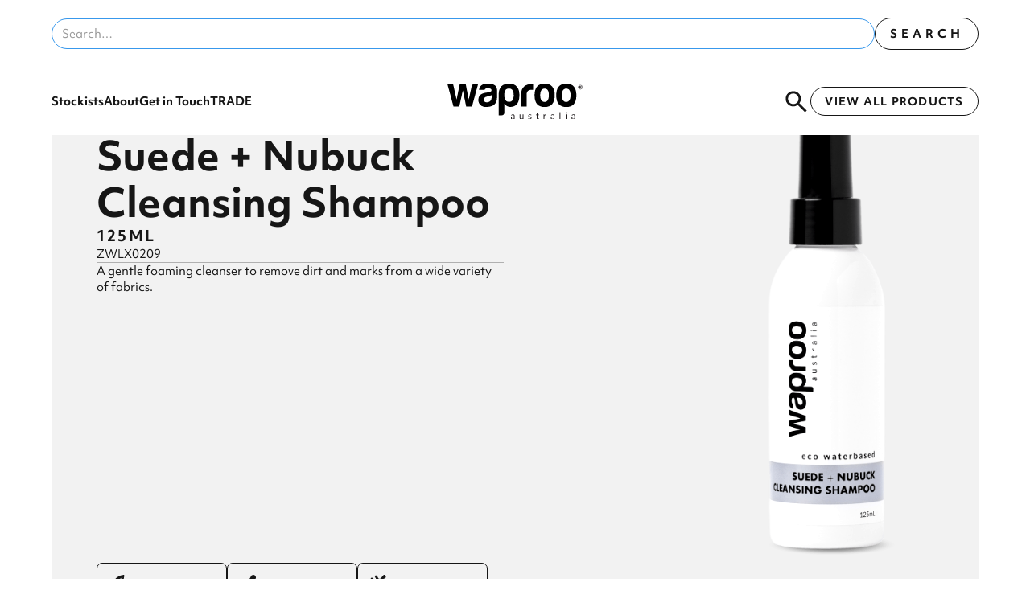

--- FILE ---
content_type: text/html
request_url: https://www.waproo.com/product/suede-nubuck-cleansing-shampoo
body_size: 5012
content:
<!DOCTYPE html><!-- Last Published: Fri Apr 04 2025 09:17:44 GMT+0000 (Coordinated Universal Time) --><html data-wf-domain="www.waproo.com" data-wf-page="64a553030e545201082dfbd8" data-wf-site="6399bf641e95e247faf2693e" lang="en" data-wf-collection="64a553030e545201082dfbea" data-wf-item-slug="suede-nubuck-cleansing-shampoo"><head><meta charset="utf-8"/><title>Suede + Nubuck Cleansing Shampoo | Waproo</title><meta content="A gentle foaming cleanser to remove dirt and marks from a wide variety of fabrics." name="description"/><meta content="Suede + Nubuck Cleansing Shampoo | Waproo" property="og:title"/><meta content="A gentle foaming cleanser to remove dirt and marks from a wide variety of fabrics." property="og:description"/><meta content="https://cdn.prod.website-files.com/6467327dda1f5f64a6f79c2f/6479a690b3d96aba9e46f576_Waproo%20E-commerce-47_clipped_rev_1.png" property="og:image"/><meta content="Suede + Nubuck Cleansing Shampoo | Waproo" property="twitter:title"/><meta content="A gentle foaming cleanser to remove dirt and marks from a wide variety of fabrics." property="twitter:description"/><meta content="https://cdn.prod.website-files.com/6467327dda1f5f64a6f79c2f/6479a690b3d96aba9e46f576_Waproo%20E-commerce-47_clipped_rev_1.png" property="twitter:image"/><meta property="og:type" content="website"/><meta content="summary_large_image" name="twitter:card"/><meta content="width=device-width, initial-scale=1" name="viewport"/><link href="https://cdn.prod.website-files.com/6399bf641e95e247faf2693e/css/waproo.840f7a5de.min.css" rel="stylesheet" type="text/css"/><script src="https://use.typekit.net/wnq3vmr.js" type="text/javascript"></script><script type="text/javascript">try{Typekit.load();}catch(e){}</script><script type="text/javascript">!function(o,c){var n=c.documentElement,t=" w-mod-";n.className+=t+"js",("ontouchstart"in o||o.DocumentTouch&&c instanceof DocumentTouch)&&(n.className+=t+"touch")}(window,document);</script><link href="https://cdn.prod.website-files.com/6399bf641e95e247faf2693e/64a2f7450f2a17c8cbba49ff_Favicon%20Small.png" rel="shortcut icon" type="image/x-icon"/><link href="https://cdn.prod.website-files.com/6399bf641e95e247faf2693e/64a2f749a55fe27dc4184978_Favicon%20Big.png" rel="apple-touch-icon"/><script async="" src="https://www.googletagmanager.com/gtag/js?id=G-CM4101LLGT"></script><script type="text/javascript">window.dataLayer = window.dataLayer || [];function gtag(){dataLayer.push(arguments);}gtag('set', 'developer_id.dZGVlNj', true);gtag('js', new Date());gtag('config', 'G-CM4101LLGT');gtag('event', 'view_item', {'developer_id.dZGVlNj': true, 'items': [{'id': '64a553030e545201082dfcad'}]});</script><script type="text/javascript">window.__WEBFLOW_CURRENCY_SETTINGS = {"currencyCode":"USD","symbol":"$","decimal":".","fractionDigits":2,"group":",","template":"{{wf {\"path\":\"symbol\",\"type\":\"PlainText\"} }} {{wf {\"path\":\"amount\",\"type\":\"CommercePrice\"} }} {{wf {\"path\":\"currencyCode\",\"type\":\"PlainText\"} }}","hideDecimalForWholeNumbers":false};</script></head><body><nav class="nav"><div class="content nav"><a href="/" class="nav_logo w-inline-block"><img src="https://cdn.prod.website-files.com/6399bf641e95e247faf2693e/646c772407b99fb1545bb72d_waprooLogo.svg" loading="lazy" alt="Waproo Logo" class="navlogo_image"/></a><div class="nav_flex"><div class="w-dyn-list"><div role="list" class="flex_horizontal_medium nav_link w-dyn-items"><div role="listitem" class="w-dyn-item"><a href="/store-locator" class="copy_r nav_link">Stockists</a></div><div role="listitem" class="w-dyn-item"><a href="/about-us" class="copy_r nav_link">About</a></div><div role="listitem" class="w-dyn-item"><a href="/contact" class="copy_r nav_link">Get in Touch</a></div><div role="listitem" class="w-dyn-item"><a href="http://waprootrade.com" class="copy_r nav_link">TRADE</a></div></div></div><div class="flex_horizontal_medium nav_link"><div id="searchBtn" class="nav_searchbutton is--desktop"></div><a href="/all-products" class="button_outlined w-inline-block"><div class="button_text">View all products</div></a></div></div><div class="menu"><div class="nav_menucontainer"><div id="searchBtn2" class="nav_searchbutton"></div><img src="https://cdn.prod.website-files.com/6399bf641e95e247faf2693e/646e00e2f346734257854f4d_burger-menu-right-svgrepo-com.svg" loading="lazy" data-w-id="373492f5-8644-e5fb-51c0-8f874841778e" alt="" class="menu_icon"/></div></div></div><div class="w-embed"><style>

/* font styles */

.copy_s {font-size: clamp(0.8rem, -0.0947686vw + 0.8222114rem, 0.7369197rem); line-height: 130%;}
.copy_r {font-size: clamp(0.8rem, 0vw + 0.9rem, 1rem); line-height: 140%;}
.copy_l {font-size: clamp(1.05rem, 0.1607512vw + 1.0123239rem, 1.357rem); line-height: 140%;}
.copy_xl {font-size: clamp(1.3625rem, 0.4190783vw + 1.2642785rem, 1.841449rem); line-height: 140%;}
.headline_s {font-size: clamp(1.425rem, 0.4190783vw + 1.2642785rem, 1.841449rem); line-height: 120%;}
.headline_r {font-size: clamp(1.43125rem, 0.819863vw + 1.3609696rem, 2.4988463rem); line-height: 120%;}
.headline_m {font-size: clamp(2.2414063rem, 1.4265212vw + 1.9070653rem, 3.3909344rem); line-height: 120%;}
.headline_l {font-size: clamp(2.7517578rem, 2.3282482vw + 2.3060746rem, 4.601498rem); line-height: 120%;}
.headline_xl {font-size: clamp(2.146973rem, 3.6500064vw + 2.146973rem, 6.2442328rem); line-height: 120%;}
.subheading {font-size: clamp(0.8rem, -0.0947686vw + 0.8222114rem, 0.7369197rem); line-height: 130%;}
.button_text {font-size: clamp(0.8rem, -0.0947686vw + 0.8222114rem, 0.7369197rem); line-height: 130%;}

/* overflow fix */

.categoryListing_inner {-webkit-mask-image: -webkit-radial-gradient(white, black);}

</style></div><div class="content is--search"><form action="/search" class="nav_search w-form"><input class="contact_form_field is--search w-input" autofocus="true" maxlength="256" name="query" placeholder="Search…" type="search" id="search-2" required=""/><input type="submit" class="button_outlined contact w-button" value="Search"/></form></div></nav><div class="pagewrapper product"><div class="content"><div class="flex_vertical_large"><header class="product_header"><div class="product_header_content"><div class="flex_vertical_medium productdescription"><div class="flex_vertical_regular"><div class="w-dyn-list"><div role="list" class="w-dyn-items"><div role="listitem" class="w-dyn-item"><div class="copy_l">Clean</div></div></div></div><h1 class="headline_m">Suede + Nubuck Cleansing Shampoo</h1><div class="copy_l product_header_price">125ml</div><div data-wf-sku-bindings="%5B%7B%22from%22%3A%22f_sku_%22%2C%22to%22%3A%22innerHTML%22%7D%5D" class="copy_r">ZWLX0209</div></div><div class="divider"></div><div class="copy_r">A gentle foaming cleanser to remove dirt and marks from a wide variety of fabrics.</div></div><div class="flex_horizontal_medium sellingpoints"><div class="product_header_seliingpoints"><img loading="lazy" alt="" src="https://cdn.prod.website-files.com/6467327dda1f5f64a6f79c2f/64a592e59f17007c2f8d490e_Gentle.svg" class="product_header_sellingpoints_image"/><div class="copy_r">Gentle Cleasner</div></div><div class="product_header_seliingpoints"><img loading="lazy" alt="" src="https://cdn.prod.website-files.com/6467327dda1f5f64a6f79c2f/64a592c4c3a9ace5d1ffea4b_Easy.svg" class="product_header_sellingpoints_image"/><div class="copy_r">Effective</div></div><div class="product_header_seliingpoints"><img loading="lazy" alt="" src="https://cdn.prod.website-files.com/6467327dda1f5f64a6f79c2f/64a593c5d9af6c55317d4abe_Dirt.svg" class="product_header_sellingpoints_image"/><div class="copy_r">Removes Dirt &amp; Marks</div></div></div></div><img loading="lazy" data-wf-sku-bindings="%5B%7B%22from%22%3A%22f_main_image_4dr%22%2C%22to%22%3A%22src%22%7D%5D" alt="" src="https://cdn.prod.website-files.com/6467327dda1f5f64a6f79c2f/6479a690b3d96aba9e46f576_Waproo%20E-commerce-47_clipped_rev_1.png" sizes="(max-width: 479px) 91vw, (max-width: 767px) 86vw, (max-width: 991px) 90vw, 30vw" srcset="https://cdn.prod.website-files.com/6467327dda1f5f64a6f79c2f/6479a690b3d96aba9e46f576_Waproo%20E-commerce-47_clipped_rev_1-p-500.png 500w, https://cdn.prod.website-files.com/6467327dda1f5f64a6f79c2f/6479a690b3d96aba9e46f576_Waproo%20E-commerce-47_clipped_rev_1.png 797w" class="product_image"/><div class="product_header_floor background_100"></div></header><div class="divider"></div><h2>Product Information</h2><div class="flex_horizontal_medium productinformation"><div class="flexchild_3 productinfo"><div class="flex_vertical_medium"><div class="titlewithicon"><img src="https://cdn.prod.website-files.com/6399bf641e95e247faf2693e/64a596c3588bd3b225706ede_Product%20Information.svg" loading="lazy" alt="" class="titlewithicon_icon"/><h3 class="copy_l">Product Information</h3></div><div class="copy_r _600">An effective yet gentle foaming cleanser for removing dirt and marks from the delicate fibres of suede, nubuck and most fabrics. Leaves your footwear and bags cleansed and refreshed. Use in combination with a suede + nubuck brush for a velvety finish. Not suitable for spot cleaning.
</div></div></div><div class="flexchild_3 productinfo"><div class="flex_vertical_medium"><div class="titlewithicon"><img src="https://cdn.prod.website-files.com/6399bf641e95e247faf2693e/64a596ccfcd63df883b781cf_Suitable%20For.svg" loading="lazy" alt="" class="titlewithicon_icon"/><h3 class="copy_l">Suitable for</h3></div><div class="w-dyn-list"><div role="list" class="w-dyn-items"><div role="listitem" class="w-dyn-item"><div class="suitablefor_item"><ul role="list"><li class="copy_r _600">Footwear</li></ul></div></div><div role="listitem" class="w-dyn-item"><div class="suitablefor_item"><ul role="list"><li class="copy_r _600">Handbags</li></ul></div></div><div role="listitem" class="w-dyn-item"><div class="suitablefor_item"><ul role="list"><li class="copy_r _600">Jackets</li></ul></div></div><div role="listitem" class="w-dyn-item"><div class="suitablefor_item"><ul role="list"><li class="copy_r _600">Belts</li></ul></div></div></div></div></div></div><div class="flexchild_3 productinfo"><div class="flex_vertical_medium"><div class="titlewithicon"><img src="https://cdn.prod.website-files.com/6399bf641e95e247faf2693e/64a596d6ebf988cbabc899b5_How%20to%20Use.svg" loading="lazy" alt="" class="titlewithicon_icon"/><h3 class="copy_l">How to Use</h3></div><div class="copy_r _600 w-richtext"><p>Brush any excess dirt off your shoe using the Waproo Suede and Nubuck Brush and use a damp cloth to wipe over the suede. Leave to dry.</p><p>Shake the can before use.</p><p>From a 20cm distance, spray the foam evenly onto the shoe.</p><p>Rub the shampoo in using a dry, clean cloth.</p><p>Wait a minimum of 2 hours to dry. To naturally restore the nap of the suede, use the Waproo Suede and Nubuck brush again. Finish off by adding a layer of protection onto your shoe using one of our cans of protector</p></div></div></div></div><div class="divider"></div><div class="flex_horizontal_spaced"><h2 class="headline_s">Featured Products</h2><div class="sectioninfo_text"><a href="/all-products" class="button_arrow w-inline-block"><div class="button_text">See all products</div></a></div></div><div class="w-dyn-list"><div role="list" class="flex_horizontal_medium category_productgrid w-dyn-items"><div role="listitem" class="flexchild_4 w-dyn-item"><a href="/product/suede-renovator" class="productlisting w-inline-block"><div class="productlisting_image"><img loading="lazy" data-wf-sku-bindings="%5B%7B%22from%22%3A%22f_main_image_4dr%22%2C%22to%22%3A%22src%22%7D%5D" alt="" src="https://cdn.prod.website-files.com/6467327dda1f5f64a6f79c2f/67efa2b343a3aef66c6d2368_Waproo-Suede-Reno.png" sizes="(max-width: 479px) 97vw, (max-width: 767px) 46vw, (max-width: 991px) 47vw, 21vw" srcset="https://cdn.prod.website-files.com/6467327dda1f5f64a6f79c2f/67efa2b343a3aef66c6d2368_Waproo-Suede-Reno-p-500.png 500w, https://cdn.prod.website-files.com/6467327dda1f5f64a6f79c2f/67efa2b343a3aef66c6d2368_Waproo-Suede-Reno-p-800.png 800w, https://cdn.prod.website-files.com/6467327dda1f5f64a6f79c2f/67efa2b343a3aef66c6d2368_Waproo-Suede-Reno.png 1061w" class="parallaxproduct_image"/></div><div class="flex_vertical_small"><div class="copy_r bold">Suede Renovator</div><div class="button_arrow"><div class="button_text">FIND OUT MORE</div></div></div></a></div><div role="listitem" class="flexchild_4 w-dyn-item"><a href="/product/zorbel-leather-conditioner" class="productlisting w-inline-block"><div class="productlisting_image"><img loading="lazy" data-wf-sku-bindings="%5B%7B%22from%22%3A%22f_main_image_4dr%22%2C%22to%22%3A%22src%22%7D%5D" alt="" src="https://cdn.prod.website-files.com/6467327dda1f5f64a6f79c2f/646c97f35e5268c2f609421f_Waproo%20E-commerce-14_clipped_rev_1.png" sizes="(max-width: 479px) 97vw, (max-width: 767px) 46vw, (max-width: 991px) 47vw, 21vw" srcset="https://cdn.prod.website-files.com/6467327dda1f5f64a6f79c2f/646c97f35e5268c2f609421f_Waproo%20E-commerce-14_clipped_rev_1-p-500.png 500w, https://cdn.prod.website-files.com/6467327dda1f5f64a6f79c2f/646c97f35e5268c2f609421f_Waproo%20E-commerce-14_clipped_rev_1-p-800.png 800w, https://cdn.prod.website-files.com/6467327dda1f5f64a6f79c2f/646c97f35e5268c2f609421f_Waproo%20E-commerce-14_clipped_rev_1.png 841w" class="parallaxproduct_image"/></div><div class="flex_vertical_small"><div class="copy_r bold">Zorbel Leather Conditioner</div><div class="button_arrow"><div class="button_text">FIND OUT MORE</div></div></div></a></div><div role="listitem" class="flexchild_4 w-dyn-item"><a href="/product/universal-clean-mousse" class="productlisting w-inline-block"><div class="productlisting_image"><img loading="lazy" data-wf-sku-bindings="%5B%7B%22from%22%3A%22f_main_image_4dr%22%2C%22to%22%3A%22src%22%7D%5D" alt="" src="https://cdn.prod.website-files.com/6467327dda1f5f64a6f79c2f/67585e5dd08d3c1d7725b8c4_Universal-Cleaning-Mousse.png" sizes="(max-width: 479px) 97vw, (max-width: 767px) 46vw, (max-width: 991px) 47vw, 21vw" srcset="https://cdn.prod.website-files.com/6467327dda1f5f64a6f79c2f/67585e5dd08d3c1d7725b8c4_Universal-Cleaning-Mousse-p-500.png 500w, https://cdn.prod.website-files.com/6467327dda1f5f64a6f79c2f/67585e5dd08d3c1d7725b8c4_Universal-Cleaning-Mousse-p-800.png 800w, https://cdn.prod.website-files.com/6467327dda1f5f64a6f79c2f/67585e5dd08d3c1d7725b8c4_Universal-Cleaning-Mousse.png 808w" class="parallaxproduct_image"/></div><div class="flex_vertical_small"><div class="copy_r bold">Universal Cleaning Mousse</div><div class="button_arrow"><div class="button_text">FIND OUT MORE</div></div></div></a></div><div role="listitem" class="flexchild_4 w-dyn-item"><a href="/product/sneaker-white-restorer" class="productlisting w-inline-block"><div class="productlisting_image"><img loading="lazy" data-wf-sku-bindings="%5B%7B%22from%22%3A%22f_main_image_4dr%22%2C%22to%22%3A%22src%22%7D%5D" alt="" src="https://cdn.prod.website-files.com/6467327dda1f5f64a6f79c2f/646c9882c939a9d0176c493d_Waproo%20E-commerce-10_clipped_rev_1.png" sizes="(max-width: 479px) 97vw, (max-width: 767px) 46vw, (max-width: 991px) 47vw, 21vw" srcset="https://cdn.prod.website-files.com/6467327dda1f5f64a6f79c2f/646c9882c939a9d0176c493d_Waproo%20E-commerce-10_clipped_rev_1-p-500.png 500w, https://cdn.prod.website-files.com/6467327dda1f5f64a6f79c2f/646c9882c939a9d0176c493d_Waproo%20E-commerce-10_clipped_rev_1-p-800.png 800w, https://cdn.prod.website-files.com/6467327dda1f5f64a6f79c2f/646c9882c939a9d0176c493d_Waproo%20E-commerce-10_clipped_rev_1.png 862w" class="parallaxproduct_image"/></div><div class="flex_vertical_small"><div class="copy_r bold">Sneaker White Restorer</div><div class="button_arrow"><div class="button_text">FIND OUT MORE</div></div></div></a></div></div></div><div class="divider"></div></div><section class="homepage_cta"><div class="content"><div class="ctasection"><div class="flex_vertical_medium cta_split"><a href="#" class="headline_m">Get in touch for more information</a><a href="/contact" class="w-inline-block"><div class="button_outlined"><div class="button_text">Contact Us</div></div></a></div><div class="verticaldivider"></div><div class="flex_vertical_medium cta_split"><a href="#" class="headline_m">Sign for our newsletter</a><div class="contact_form_block w-form"><form id="wf-form-Contact-Us" name="wf-form-Contact-Us" data-name="Contact Us" action="https://waproo.us21.list-manage.com/subscribe/post?u=20b63a65c8ec424c4b7541ead&amp;amp;id=a5b769dc2c&amp;amp;f_id=00a75fe1f0" method="post" class="contact_form" data-wf-page-id="64a553030e545201082dfbd8" data-wf-element-id="c75ac092-b566-393d-4fd9-4ece35e89c4e"><label for="EMAIL" class="subheading contact">Email Address</label><input class="contact_form_field w-input" maxlength="256" name="EMAIL" data-name="EMAIL" placeholder="" type="email" id="EMAIL" required=""/><input type="submit" data-wait="Please wait..." class="button_outlined contact button_text w-button" value="Submit"/></form><div class="form_success w-form-done"><div class="copy_r">Thank you! Your submission has been received!</div></div><div class="form_error w-form-fail"><div class="copy_r">Oops! Something went wrong while submitting the form.</div></div></div></div></div></div></section></div><footer class="footer"><div class="content"><div class="flex_horizontal_spaced footer_content"><a href="/" class="w-inline-block"><img src="https://cdn.prod.website-files.com/6399bf641e95e247faf2693e/646ccd4eb151ef9cc6b49aff_waprooLogowhite.svg" loading="lazy" alt="Waproo Logo" class="footer_logo"/></a><nav class="flex_horizontal_medium nav_link"><div class="w-dyn-list"><div role="list" class="flex_horizontal_medium nav_link w-dyn-items"><div role="listitem" class="w-dyn-item"><a href="/store-locator" class="copy_r nav_link _0">Stockists</a></div><div role="listitem" class="w-dyn-item"><a href="/about-us" class="copy_r nav_link _0">About</a></div><div role="listitem" class="w-dyn-item"><a href="/contact" class="copy_r nav_link _0">Get in Touch</a></div><div role="listitem" class="w-dyn-item"><a href="http://waprootrade.com" class="copy_r nav_link _0">TRADE</a></div></div></div><a href="/all-products" class="copy_r nav_link _0">All Products</a></nav></div></div></footer></div><script src="https://d3e54v103j8qbb.cloudfront.net/js/jquery-3.5.1.min.dc5e7f18c8.js?site=6399bf641e95e247faf2693e" type="text/javascript" integrity="sha256-9/aliU8dGd2tb6OSsuzixeV4y/faTqgFtohetphbbj0=" crossorigin="anonymous"></script><script src="https://cdn.prod.website-files.com/6399bf641e95e247faf2693e/js/waproo.schunk.90690657670f5b00.js" type="text/javascript"></script><script src="https://cdn.prod.website-files.com/6399bf641e95e247faf2693e/js/waproo.schunk.f913a407b9e671d0.js" type="text/javascript"></script><script src="https://cdn.prod.website-files.com/6399bf641e95e247faf2693e/js/waproo.schunk.72752a311c15c462.js" type="text/javascript"></script><script src="https://cdn.prod.website-files.com/6399bf641e95e247faf2693e/js/waproo.b4c4e2a8.33a8cf445007636b.js" type="text/javascript"></script><script>
searchBtn.addEventListener("click", function() {
    const searchElement = document.querySelector('.is--search');
    const searchField = document.getElementById('search-2');
    searchField.value = '';

    if (searchElement.style.transform === 'translateY(0%)') {
        searchElement.style.transform = 'translateY(-100%)';
        searchField.value = '';
    } else {
        searchElement.style.transform = 'translateY(0%)';
        searchField.focus();
    }
});

searchBtn2.addEventListener("click", function() {
    const searchElement = document.querySelector('.is--search');
    const searchField = document.getElementById('search-2');
    searchField.value = '';

    if (searchElement.style.transform === 'translateY(0%)') {
        searchElement.style.transform = 'translateY(-100%)';
        searchField.value = '';
    } else {
        searchElement.style.transform = 'translateY(0%)';
        searchField.focus();
    }
});
</script></body></html>

--- FILE ---
content_type: text/css
request_url: https://cdn.prod.website-files.com/6399bf641e95e247faf2693e/css/waproo.840f7a5de.min.css
body_size: 13387
content:
html{-webkit-text-size-adjust:100%;-ms-text-size-adjust:100%;font-family:sans-serif}body{margin:0}article,aside,details,figcaption,figure,footer,header,hgroup,main,menu,nav,section,summary{display:block}audio,canvas,progress,video{vertical-align:baseline;display:inline-block}audio:not([controls]){height:0;display:none}[hidden],template{display:none}a{background-color:#0000}a:active,a:hover{outline:0}abbr[title]{border-bottom:1px dotted}b,strong{font-weight:700}dfn{font-style:italic}h1{margin:.67em 0;font-size:2em}mark{color:#000;background:#ff0}small{font-size:80%}sub,sup{vertical-align:baseline;font-size:75%;line-height:0;position:relative}sup{top:-.5em}sub{bottom:-.25em}img{border:0}svg:not(:root){overflow:hidden}hr{box-sizing:content-box;height:0}pre{overflow:auto}code,kbd,pre,samp{font-family:monospace;font-size:1em}button,input,optgroup,select,textarea{color:inherit;font:inherit;margin:0}button{overflow:visible}button,select{text-transform:none}button,html input[type=button],input[type=reset]{-webkit-appearance:button;cursor:pointer}button[disabled],html input[disabled]{cursor:default}button::-moz-focus-inner,input::-moz-focus-inner{border:0;padding:0}input{line-height:normal}input[type=checkbox],input[type=radio]{box-sizing:border-box;padding:0}input[type=number]::-webkit-inner-spin-button,input[type=number]::-webkit-outer-spin-button{height:auto}input[type=search]{-webkit-appearance:none}input[type=search]::-webkit-search-cancel-button,input[type=search]::-webkit-search-decoration{-webkit-appearance:none}legend{border:0;padding:0}textarea{overflow:auto}optgroup{font-weight:700}table{border-collapse:collapse;border-spacing:0}td,th{padding:0}@font-face{font-family:webflow-icons;src:url([data-uri])format("truetype");font-weight:400;font-style:normal}[class^=w-icon-],[class*=\ w-icon-]{speak:none;font-variant:normal;text-transform:none;-webkit-font-smoothing:antialiased;-moz-osx-font-smoothing:grayscale;font-style:normal;font-weight:400;line-height:1;font-family:webflow-icons!important}.w-icon-slider-right:before{content:""}.w-icon-slider-left:before{content:""}.w-icon-nav-menu:before{content:""}.w-icon-arrow-down:before,.w-icon-dropdown-toggle:before{content:""}.w-icon-file-upload-remove:before{content:""}.w-icon-file-upload-icon:before{content:""}*{box-sizing:border-box}html{height:100%}body{color:#333;background-color:#fff;min-height:100%;margin:0;font-family:Arial,sans-serif;font-size:14px;line-height:20px}img{vertical-align:middle;max-width:100%;display:inline-block}html.w-mod-touch *{background-attachment:scroll!important}.w-block{display:block}.w-inline-block{max-width:100%;display:inline-block}.w-clearfix:before,.w-clearfix:after{content:" ";grid-area:1/1/2/2;display:table}.w-clearfix:after{clear:both}.w-hidden{display:none}.w-button{color:#fff;line-height:inherit;cursor:pointer;background-color:#3898ec;border:0;border-radius:0;padding:9px 15px;text-decoration:none;display:inline-block}input.w-button{-webkit-appearance:button}html[data-w-dynpage] [data-w-cloak]{color:#0000!important}.w-code-block{margin:unset}pre.w-code-block code{all:inherit}.w-optimization{display:contents}.w-webflow-badge,.w-webflow-badge>img{box-sizing:unset;width:unset;height:unset;max-height:unset;max-width:unset;min-height:unset;min-width:unset;margin:unset;padding:unset;float:unset;clear:unset;border:unset;border-radius:unset;background:unset;background-image:unset;background-position:unset;background-size:unset;background-repeat:unset;background-origin:unset;background-clip:unset;background-attachment:unset;background-color:unset;box-shadow:unset;transform:unset;direction:unset;font-family:unset;font-weight:unset;color:unset;font-size:unset;line-height:unset;font-style:unset;font-variant:unset;text-align:unset;letter-spacing:unset;-webkit-text-decoration:unset;text-decoration:unset;text-indent:unset;text-transform:unset;list-style-type:unset;text-shadow:unset;vertical-align:unset;cursor:unset;white-space:unset;word-break:unset;word-spacing:unset;word-wrap:unset;transition:unset}.w-webflow-badge{white-space:nowrap;cursor:pointer;box-shadow:0 0 0 1px #0000001a,0 1px 3px #0000001a;visibility:visible!important;opacity:1!important;z-index:2147483647!important;color:#aaadb0!important;overflow:unset!important;background-color:#fff!important;border-radius:3px!important;width:auto!important;height:auto!important;margin:0!important;padding:6px!important;font-size:12px!important;line-height:14px!important;text-decoration:none!important;display:inline-block!important;position:fixed!important;inset:auto 12px 12px auto!important;transform:none!important}.w-webflow-badge>img{position:unset;visibility:unset!important;opacity:1!important;vertical-align:middle!important;display:inline-block!important}h1,h2,h3,h4,h5,h6{margin-bottom:10px;font-weight:700}h1{margin-top:20px;font-size:38px;line-height:44px}h2{margin-top:20px;font-size:32px;line-height:36px}h3{margin-top:20px;font-size:24px;line-height:30px}h4{margin-top:10px;font-size:18px;line-height:24px}h5{margin-top:10px;font-size:14px;line-height:20px}h6{margin-top:10px;font-size:12px;line-height:18px}p{margin-top:0;margin-bottom:10px}blockquote{border-left:5px solid #e2e2e2;margin:0 0 10px;padding:10px 20px;font-size:18px;line-height:22px}figure{margin:0 0 10px}figcaption{text-align:center;margin-top:5px}ul,ol{margin-top:0;margin-bottom:10px;padding-left:40px}.w-list-unstyled{padding-left:0;list-style:none}.w-embed:before,.w-embed:after{content:" ";grid-area:1/1/2/2;display:table}.w-embed:after{clear:both}.w-video{width:100%;padding:0;position:relative}.w-video iframe,.w-video object,.w-video embed{border:none;width:100%;height:100%;position:absolute;top:0;left:0}fieldset{border:0;margin:0;padding:0}button,[type=button],[type=reset]{cursor:pointer;-webkit-appearance:button;border:0}.w-form{margin:0 0 15px}.w-form-done{text-align:center;background-color:#ddd;padding:20px;display:none}.w-form-fail{background-color:#ffdede;margin-top:10px;padding:10px;display:none}label{margin-bottom:5px;font-weight:700;display:block}.w-input,.w-select{color:#333;vertical-align:middle;background-color:#fff;border:1px solid #ccc;width:100%;height:38px;margin-bottom:10px;padding:8px 12px;font-size:14px;line-height:1.42857;display:block}.w-input::placeholder,.w-select::placeholder{color:#999}.w-input:focus,.w-select:focus{border-color:#3898ec;outline:0}.w-input[disabled],.w-select[disabled],.w-input[readonly],.w-select[readonly],fieldset[disabled] .w-input,fieldset[disabled] .w-select{cursor:not-allowed}.w-input[disabled]:not(.w-input-disabled),.w-select[disabled]:not(.w-input-disabled),.w-input[readonly],.w-select[readonly],fieldset[disabled]:not(.w-input-disabled) .w-input,fieldset[disabled]:not(.w-input-disabled) .w-select{background-color:#eee}textarea.w-input,textarea.w-select{height:auto}.w-select{background-color:#f3f3f3}.w-select[multiple]{height:auto}.w-form-label{cursor:pointer;margin-bottom:0;font-weight:400;display:inline-block}.w-radio{margin-bottom:5px;padding-left:20px;display:block}.w-radio:before,.w-radio:after{content:" ";grid-area:1/1/2/2;display:table}.w-radio:after{clear:both}.w-radio-input{float:left;margin:3px 0 0 -20px;line-height:normal}.w-file-upload{margin-bottom:10px;display:block}.w-file-upload-input{opacity:0;z-index:-100;width:.1px;height:.1px;position:absolute;overflow:hidden}.w-file-upload-default,.w-file-upload-uploading,.w-file-upload-success{color:#333;display:inline-block}.w-file-upload-error{margin-top:10px;display:block}.w-file-upload-default.w-hidden,.w-file-upload-uploading.w-hidden,.w-file-upload-error.w-hidden,.w-file-upload-success.w-hidden{display:none}.w-file-upload-uploading-btn{cursor:pointer;background-color:#fafafa;border:1px solid #ccc;margin:0;padding:8px 12px;font-size:14px;font-weight:400;display:flex}.w-file-upload-file{background-color:#fafafa;border:1px solid #ccc;flex-grow:1;justify-content:space-between;margin:0;padding:8px 9px 8px 11px;display:flex}.w-file-upload-file-name{font-size:14px;font-weight:400;display:block}.w-file-remove-link{cursor:pointer;width:auto;height:auto;margin-top:3px;margin-left:10px;padding:3px;display:block}.w-icon-file-upload-remove{margin:auto;font-size:10px}.w-file-upload-error-msg{color:#ea384c;padding:2px 0;display:inline-block}.w-file-upload-info{padding:0 12px;line-height:38px;display:inline-block}.w-file-upload-label{cursor:pointer;background-color:#fafafa;border:1px solid #ccc;margin:0;padding:8px 12px;font-size:14px;font-weight:400;display:inline-block}.w-icon-file-upload-icon,.w-icon-file-upload-uploading{width:20px;margin-right:8px;display:inline-block}.w-icon-file-upload-uploading{height:20px}.w-container{max-width:940px;margin-left:auto;margin-right:auto}.w-container:before,.w-container:after{content:" ";grid-area:1/1/2/2;display:table}.w-container:after{clear:both}.w-container .w-row{margin-left:-10px;margin-right:-10px}.w-row:before,.w-row:after{content:" ";grid-area:1/1/2/2;display:table}.w-row:after{clear:both}.w-row .w-row{margin-left:0;margin-right:0}.w-col{float:left;width:100%;min-height:1px;padding-left:10px;padding-right:10px;position:relative}.w-col .w-col{padding-left:0;padding-right:0}.w-col-1{width:8.33333%}.w-col-2{width:16.6667%}.w-col-3{width:25%}.w-col-4{width:33.3333%}.w-col-5{width:41.6667%}.w-col-6{width:50%}.w-col-7{width:58.3333%}.w-col-8{width:66.6667%}.w-col-9{width:75%}.w-col-10{width:83.3333%}.w-col-11{width:91.6667%}.w-col-12{width:100%}.w-hidden-main{display:none!important}@media screen and (max-width:991px){.w-container{max-width:728px}.w-hidden-main{display:inherit!important}.w-hidden-medium{display:none!important}.w-col-medium-1{width:8.33333%}.w-col-medium-2{width:16.6667%}.w-col-medium-3{width:25%}.w-col-medium-4{width:33.3333%}.w-col-medium-5{width:41.6667%}.w-col-medium-6{width:50%}.w-col-medium-7{width:58.3333%}.w-col-medium-8{width:66.6667%}.w-col-medium-9{width:75%}.w-col-medium-10{width:83.3333%}.w-col-medium-11{width:91.6667%}.w-col-medium-12{width:100%}.w-col-stack{width:100%;left:auto;right:auto}}@media screen and (max-width:767px){.w-hidden-main,.w-hidden-medium{display:inherit!important}.w-hidden-small{display:none!important}.w-row,.w-container .w-row{margin-left:0;margin-right:0}.w-col{width:100%;left:auto;right:auto}.w-col-small-1{width:8.33333%}.w-col-small-2{width:16.6667%}.w-col-small-3{width:25%}.w-col-small-4{width:33.3333%}.w-col-small-5{width:41.6667%}.w-col-small-6{width:50%}.w-col-small-7{width:58.3333%}.w-col-small-8{width:66.6667%}.w-col-small-9{width:75%}.w-col-small-10{width:83.3333%}.w-col-small-11{width:91.6667%}.w-col-small-12{width:100%}}@media screen and (max-width:479px){.w-container{max-width:none}.w-hidden-main,.w-hidden-medium,.w-hidden-small{display:inherit!important}.w-hidden-tiny{display:none!important}.w-col{width:100%}.w-col-tiny-1{width:8.33333%}.w-col-tiny-2{width:16.6667%}.w-col-tiny-3{width:25%}.w-col-tiny-4{width:33.3333%}.w-col-tiny-5{width:41.6667%}.w-col-tiny-6{width:50%}.w-col-tiny-7{width:58.3333%}.w-col-tiny-8{width:66.6667%}.w-col-tiny-9{width:75%}.w-col-tiny-10{width:83.3333%}.w-col-tiny-11{width:91.6667%}.w-col-tiny-12{width:100%}}.w-widget{position:relative}.w-widget-map{width:100%;height:400px}.w-widget-map label{width:auto;display:inline}.w-widget-map img{max-width:inherit}.w-widget-map .gm-style-iw{text-align:center}.w-widget-map .gm-style-iw>button{display:none!important}.w-widget-twitter{overflow:hidden}.w-widget-twitter-count-shim{vertical-align:top;text-align:center;background:#fff;border:1px solid #758696;border-radius:3px;width:28px;height:20px;display:inline-block;position:relative}.w-widget-twitter-count-shim *{pointer-events:none;-webkit-user-select:none;user-select:none}.w-widget-twitter-count-shim .w-widget-twitter-count-inner{text-align:center;color:#999;font-family:serif;font-size:15px;line-height:12px;position:relative}.w-widget-twitter-count-shim .w-widget-twitter-count-clear{display:block;position:relative}.w-widget-twitter-count-shim.w--large{width:36px;height:28px}.w-widget-twitter-count-shim.w--large .w-widget-twitter-count-inner{font-size:18px;line-height:18px}.w-widget-twitter-count-shim:not(.w--vertical){margin-left:5px;margin-right:8px}.w-widget-twitter-count-shim:not(.w--vertical).w--large{margin-left:6px}.w-widget-twitter-count-shim:not(.w--vertical):before,.w-widget-twitter-count-shim:not(.w--vertical):after{content:" ";pointer-events:none;border:solid #0000;width:0;height:0;position:absolute;top:50%;left:0}.w-widget-twitter-count-shim:not(.w--vertical):before{border-width:4px;border-color:#75869600 #5d6c7b #75869600 #75869600;margin-top:-4px;margin-left:-9px}.w-widget-twitter-count-shim:not(.w--vertical).w--large:before{border-width:5px;margin-top:-5px;margin-left:-10px}.w-widget-twitter-count-shim:not(.w--vertical):after{border-width:4px;border-color:#fff0 #fff #fff0 #fff0;margin-top:-4px;margin-left:-8px}.w-widget-twitter-count-shim:not(.w--vertical).w--large:after{border-width:5px;margin-top:-5px;margin-left:-9px}.w-widget-twitter-count-shim.w--vertical{width:61px;height:33px;margin-bottom:8px}.w-widget-twitter-count-shim.w--vertical:before,.w-widget-twitter-count-shim.w--vertical:after{content:" ";pointer-events:none;border:solid #0000;width:0;height:0;position:absolute;top:100%;left:50%}.w-widget-twitter-count-shim.w--vertical:before{border-width:5px;border-color:#5d6c7b #75869600 #75869600;margin-left:-5px}.w-widget-twitter-count-shim.w--vertical:after{border-width:4px;border-color:#fff #fff0 #fff0;margin-left:-4px}.w-widget-twitter-count-shim.w--vertical .w-widget-twitter-count-inner{font-size:18px;line-height:22px}.w-widget-twitter-count-shim.w--vertical.w--large{width:76px}.w-background-video{color:#fff;height:500px;position:relative;overflow:hidden}.w-background-video>video{object-fit:cover;z-index:-100;background-position:50%;background-size:cover;width:100%;height:100%;margin:auto;position:absolute;inset:-100%}.w-background-video>video::-webkit-media-controls-start-playback-button{-webkit-appearance:none;display:none!important}.w-background-video--control{background-color:#0000;padding:0;position:absolute;bottom:1em;right:1em}.w-background-video--control>[hidden]{display:none!important}.w-slider{text-align:center;clear:both;-webkit-tap-highlight-color:#0000;tap-highlight-color:#0000;background:#ddd;height:300px;position:relative}.w-slider-mask{z-index:1;white-space:nowrap;height:100%;display:block;position:relative;left:0;right:0;overflow:hidden}.w-slide{vertical-align:top;white-space:normal;text-align:left;width:100%;height:100%;display:inline-block;position:relative}.w-slider-nav{z-index:2;text-align:center;-webkit-tap-highlight-color:#0000;tap-highlight-color:#0000;height:40px;margin:auto;padding-top:10px;position:absolute;inset:auto 0 0}.w-slider-nav.w-round>div{border-radius:100%}.w-slider-nav.w-num>div{font-size:inherit;line-height:inherit;width:auto;height:auto;padding:.2em .5em}.w-slider-nav.w-shadow>div{box-shadow:0 0 3px #3336}.w-slider-nav-invert{color:#fff}.w-slider-nav-invert>div{background-color:#2226}.w-slider-nav-invert>div.w-active{background-color:#222}.w-slider-dot{cursor:pointer;background-color:#fff6;width:1em;height:1em;margin:0 3px .5em;transition:background-color .1s,color .1s;display:inline-block;position:relative}.w-slider-dot.w-active{background-color:#fff}.w-slider-dot:focus{outline:none;box-shadow:0 0 0 2px #fff}.w-slider-dot:focus.w-active{box-shadow:none}.w-slider-arrow-left,.w-slider-arrow-right{cursor:pointer;color:#fff;-webkit-tap-highlight-color:#0000;tap-highlight-color:#0000;-webkit-user-select:none;user-select:none;width:80px;margin:auto;font-size:40px;position:absolute;inset:0;overflow:hidden}.w-slider-arrow-left [class^=w-icon-],.w-slider-arrow-right [class^=w-icon-],.w-slider-arrow-left [class*=\ w-icon-],.w-slider-arrow-right [class*=\ w-icon-]{position:absolute}.w-slider-arrow-left:focus,.w-slider-arrow-right:focus{outline:0}.w-slider-arrow-left{z-index:3;right:auto}.w-slider-arrow-right{z-index:4;left:auto}.w-icon-slider-left,.w-icon-slider-right{width:1em;height:1em;margin:auto;inset:0}.w-slider-aria-label{clip:rect(0 0 0 0);border:0;width:1px;height:1px;margin:-1px;padding:0;position:absolute;overflow:hidden}.w-slider-force-show{display:block!important}.w-dropdown{text-align:left;z-index:900;margin-left:auto;margin-right:auto;display:inline-block;position:relative}.w-dropdown-btn,.w-dropdown-toggle,.w-dropdown-link{vertical-align:top;color:#222;text-align:left;white-space:nowrap;margin-left:auto;margin-right:auto;padding:20px;text-decoration:none;position:relative}.w-dropdown-toggle{-webkit-user-select:none;user-select:none;cursor:pointer;padding-right:40px;display:inline-block}.w-dropdown-toggle:focus{outline:0}.w-icon-dropdown-toggle{width:1em;height:1em;margin:auto 20px auto auto;position:absolute;top:0;bottom:0;right:0}.w-dropdown-list{background:#ddd;min-width:100%;display:none;position:absolute}.w-dropdown-list.w--open{display:block}.w-dropdown-link{color:#222;padding:10px 20px;display:block}.w-dropdown-link.w--current{color:#0082f3}.w-dropdown-link:focus{outline:0}@media screen and (max-width:767px){.w-nav-brand{padding-left:10px}}.w-lightbox-backdrop{cursor:auto;letter-spacing:normal;text-indent:0;text-shadow:none;text-transform:none;visibility:visible;white-space:normal;word-break:normal;word-spacing:normal;word-wrap:normal;color:#fff;text-align:center;z-index:2000;opacity:0;-webkit-user-select:none;-moz-user-select:none;-webkit-tap-highlight-color:transparent;background:#000000e6;outline:0;font-family:Helvetica Neue,Helvetica,Ubuntu,Segoe UI,Verdana,sans-serif;font-size:17px;font-style:normal;font-weight:300;line-height:1.2;list-style:disc;position:fixed;inset:0;-webkit-transform:translate(0)}.w-lightbox-backdrop,.w-lightbox-container{-webkit-overflow-scrolling:touch;height:100%;overflow:auto}.w-lightbox-content{height:100vh;position:relative;overflow:hidden}.w-lightbox-view{opacity:0;width:100vw;height:100vh;position:absolute}.w-lightbox-view:before{content:"";height:100vh}.w-lightbox-group,.w-lightbox-group .w-lightbox-view,.w-lightbox-group .w-lightbox-view:before{height:86vh}.w-lightbox-frame,.w-lightbox-view:before{vertical-align:middle;display:inline-block}.w-lightbox-figure{margin:0;position:relative}.w-lightbox-group .w-lightbox-figure{cursor:pointer}.w-lightbox-img{width:auto;max-width:none;height:auto}.w-lightbox-image{float:none;max-width:100vw;max-height:100vh;display:block}.w-lightbox-group .w-lightbox-image{max-height:86vh}.w-lightbox-caption{text-align:left;text-overflow:ellipsis;white-space:nowrap;background:#0006;padding:.5em 1em;position:absolute;bottom:0;left:0;right:0;overflow:hidden}.w-lightbox-embed{width:100%;height:100%;position:absolute;inset:0}.w-lightbox-control{cursor:pointer;background-position:50%;background-repeat:no-repeat;background-size:24px;width:4em;transition:all .3s;position:absolute;top:0}.w-lightbox-left{background-image:url([data-uri]);display:none;bottom:0;left:0}.w-lightbox-right{background-image:url([data-uri]);display:none;bottom:0;right:0}.w-lightbox-close{background-image:url([data-uri]);background-size:18px;height:2.6em;right:0}.w-lightbox-strip{white-space:nowrap;padding:0 1vh;line-height:0;position:absolute;bottom:0;left:0;right:0;overflow:auto hidden}.w-lightbox-item{box-sizing:content-box;cursor:pointer;width:10vh;padding:2vh 1vh;display:inline-block;-webkit-transform:translate(0,0)}.w-lightbox-active{opacity:.3}.w-lightbox-thumbnail{background:#222;height:10vh;position:relative;overflow:hidden}.w-lightbox-thumbnail-image{position:absolute;top:0;left:0}.w-lightbox-thumbnail .w-lightbox-tall{width:100%;top:50%;transform:translateY(-50%)}.w-lightbox-thumbnail .w-lightbox-wide{height:100%;left:50%;transform:translate(-50%)}.w-lightbox-spinner{box-sizing:border-box;border:5px solid #0006;border-radius:50%;width:40px;height:40px;margin-top:-20px;margin-left:-20px;animation:.8s linear infinite spin;position:absolute;top:50%;left:50%}.w-lightbox-spinner:after{content:"";border:3px solid #0000;border-bottom-color:#fff;border-radius:50%;position:absolute;inset:-4px}.w-lightbox-hide{display:none}.w-lightbox-noscroll{overflow:hidden}@media (min-width:768px){.w-lightbox-content{height:96vh;margin-top:2vh}.w-lightbox-view,.w-lightbox-view:before{height:96vh}.w-lightbox-group,.w-lightbox-group .w-lightbox-view,.w-lightbox-group .w-lightbox-view:before{height:84vh}.w-lightbox-image{max-width:96vw;max-height:96vh}.w-lightbox-group .w-lightbox-image{max-width:82.3vw;max-height:84vh}.w-lightbox-left,.w-lightbox-right{opacity:.5;display:block}.w-lightbox-close{opacity:.8}.w-lightbox-control:hover{opacity:1}}.w-lightbox-inactive,.w-lightbox-inactive:hover{opacity:0}.w-richtext:before,.w-richtext:after{content:" ";grid-area:1/1/2/2;display:table}.w-richtext:after{clear:both}.w-richtext[contenteditable=true]:before,.w-richtext[contenteditable=true]:after{white-space:initial}.w-richtext ol,.w-richtext ul{overflow:hidden}.w-richtext .w-richtext-figure-selected.w-richtext-figure-type-video div:after,.w-richtext .w-richtext-figure-selected[data-rt-type=video] div:after,.w-richtext .w-richtext-figure-selected.w-richtext-figure-type-image div,.w-richtext .w-richtext-figure-selected[data-rt-type=image] div{outline:2px solid #2895f7}.w-richtext figure.w-richtext-figure-type-video>div:after,.w-richtext figure[data-rt-type=video]>div:after{content:"";display:none;position:absolute;inset:0}.w-richtext figure{max-width:60%;position:relative}.w-richtext figure>div:before{cursor:default!important}.w-richtext figure img{width:100%}.w-richtext figure figcaption.w-richtext-figcaption-placeholder{opacity:.6}.w-richtext figure div{color:#0000;font-size:0}.w-richtext figure.w-richtext-figure-type-image,.w-richtext figure[data-rt-type=image]{display:table}.w-richtext figure.w-richtext-figure-type-image>div,.w-richtext figure[data-rt-type=image]>div{display:inline-block}.w-richtext figure.w-richtext-figure-type-image>figcaption,.w-richtext figure[data-rt-type=image]>figcaption{caption-side:bottom;display:table-caption}.w-richtext figure.w-richtext-figure-type-video,.w-richtext figure[data-rt-type=video]{width:60%;height:0}.w-richtext figure.w-richtext-figure-type-video iframe,.w-richtext figure[data-rt-type=video] iframe{width:100%;height:100%;position:absolute;top:0;left:0}.w-richtext figure.w-richtext-figure-type-video>div,.w-richtext figure[data-rt-type=video]>div{width:100%}.w-richtext figure.w-richtext-align-center{clear:both;margin-left:auto;margin-right:auto}.w-richtext figure.w-richtext-align-center.w-richtext-figure-type-image>div,.w-richtext figure.w-richtext-align-center[data-rt-type=image]>div{max-width:100%}.w-richtext figure.w-richtext-align-normal{clear:both}.w-richtext figure.w-richtext-align-fullwidth{text-align:center;clear:both;width:100%;max-width:100%;margin-left:auto;margin-right:auto;display:block}.w-richtext figure.w-richtext-align-fullwidth>div{padding-bottom:inherit;display:inline-block}.w-richtext figure.w-richtext-align-fullwidth>figcaption{display:block}.w-richtext figure.w-richtext-align-floatleft{float:left;clear:none;margin-right:15px}.w-richtext figure.w-richtext-align-floatright{float:right;clear:none;margin-left:15px}.w-nav{z-index:1000;background:#ddd;position:relative}.w-nav:before,.w-nav:after{content:" ";grid-area:1/1/2/2;display:table}.w-nav:after{clear:both}.w-nav-brand{float:left;color:#333;text-decoration:none;position:relative}.w-nav-link{vertical-align:top;color:#222;text-align:left;margin-left:auto;margin-right:auto;padding:20px;text-decoration:none;display:inline-block;position:relative}.w-nav-link.w--current{color:#0082f3}.w-nav-menu{float:right;position:relative}[data-nav-menu-open]{text-align:center;background:#c8c8c8;min-width:200px;position:absolute;top:100%;left:0;right:0;overflow:visible;display:block!important}.w--nav-link-open{display:block;position:relative}.w-nav-overlay{width:100%;display:none;position:absolute;top:100%;left:0;right:0;overflow:hidden}.w-nav-overlay [data-nav-menu-open]{top:0}.w-nav[data-animation=over-left] .w-nav-overlay{width:auto}.w-nav[data-animation=over-left] .w-nav-overlay,.w-nav[data-animation=over-left] [data-nav-menu-open]{z-index:1;top:0;right:auto}.w-nav[data-animation=over-right] .w-nav-overlay{width:auto}.w-nav[data-animation=over-right] .w-nav-overlay,.w-nav[data-animation=over-right] [data-nav-menu-open]{z-index:1;top:0;left:auto}.w-nav-button{float:right;cursor:pointer;-webkit-tap-highlight-color:#0000;tap-highlight-color:#0000;-webkit-user-select:none;user-select:none;padding:18px;font-size:24px;display:none;position:relative}.w-nav-button:focus{outline:0}.w-nav-button.w--open{color:#fff;background-color:#c8c8c8}.w-nav[data-collapse=all] .w-nav-menu{display:none}.w-nav[data-collapse=all] .w-nav-button,.w--nav-dropdown-open,.w--nav-dropdown-toggle-open{display:block}.w--nav-dropdown-list-open{position:static}@media screen and (max-width:991px){.w-nav[data-collapse=medium] .w-nav-menu{display:none}.w-nav[data-collapse=medium] .w-nav-button{display:block}}@media screen and (max-width:767px){.w-nav[data-collapse=small] .w-nav-menu{display:none}.w-nav[data-collapse=small] .w-nav-button{display:block}.w-nav-brand{padding-left:10px}}@media screen and (max-width:479px){.w-nav[data-collapse=tiny] .w-nav-menu{display:none}.w-nav[data-collapse=tiny] .w-nav-button{display:block}}.w-tabs{position:relative}.w-tabs:before,.w-tabs:after{content:" ";grid-area:1/1/2/2;display:table}.w-tabs:after{clear:both}.w-tab-menu{position:relative}.w-tab-link{vertical-align:top;text-align:left;cursor:pointer;color:#222;background-color:#ddd;padding:9px 30px;text-decoration:none;display:inline-block;position:relative}.w-tab-link.w--current{background-color:#c8c8c8}.w-tab-link:focus{outline:0}.w-tab-content{display:block;position:relative;overflow:hidden}.w-tab-pane{display:none;position:relative}.w--tab-active{display:block}@media screen and (max-width:479px){.w-tab-link{display:block}}.w-ix-emptyfix:after{content:""}@keyframes spin{0%{transform:rotate(0)}to{transform:rotate(360deg)}}.w-dyn-empty{background-color:#ddd;padding:10px}.w-dyn-hide,.w-dyn-bind-empty,.w-condition-invisible{display:none!important}.wf-layout-layout{display:grid}.w-code-component>*{width:100%;height:100%;position:absolute;top:0;left:0}:root{--1000:#161616;--0:white;--600:#727272;--300:#b0b0b0;--800:#4b4b4b;--50:#f3f3f3;--100:#ddd}.w-commerce-commercecheckoutformcontainer{background-color:#f5f5f5;width:100%;min-height:100vh;padding:20px}.w-commerce-commercelayoutcontainer{justify-content:center;align-items:flex-start;display:flex}.w-commerce-commercelayoutmain{flex:0 800px;margin-right:20px}.w-commerce-commercecartapplepaybutton{color:#fff;cursor:pointer;-webkit-appearance:none;appearance:none;background-color:#000;border-width:0;border-radius:2px;align-items:center;height:38px;min-height:30px;margin-bottom:8px;padding:0;text-decoration:none;display:flex}.w-commerce-commercecartapplepayicon{width:100%;height:50%;min-height:20px}.w-commerce-commercecartquickcheckoutbutton{color:#fff;cursor:pointer;-webkit-appearance:none;appearance:none;background-color:#000;border-width:0;border-radius:2px;justify-content:center;align-items:center;height:38px;margin-bottom:8px;padding:0 15px;text-decoration:none;display:flex}.w-commerce-commercequickcheckoutgoogleicon,.w-commerce-commercequickcheckoutmicrosofticon{margin-right:8px;display:block}.w-commerce-commercecheckoutcustomerinfowrapper{margin-bottom:20px}.w-commerce-commercecheckoutblockheader{background-color:#fff;border:1px solid #e6e6e6;justify-content:space-between;align-items:baseline;padding:4px 20px;display:flex}.w-commerce-commercecheckoutblockcontent{background-color:#fff;border-bottom:1px solid #e6e6e6;border-left:1px solid #e6e6e6;border-right:1px solid #e6e6e6;padding:20px}.w-commerce-commercecheckoutlabel{margin-bottom:8px}.w-commerce-commercecheckoutemailinput{-webkit-appearance:none;appearance:none;background-color:#fafafa;border:1px solid #ddd;border-radius:3px;width:100%;height:38px;margin-bottom:0;padding:8px 12px;line-height:20px;display:block}.w-commerce-commercecheckoutemailinput::placeholder{color:#999}.w-commerce-commercecheckoutemailinput:focus{border-color:#3898ec;outline-style:none}.w-commerce-commercecheckoutshippingaddresswrapper{margin-bottom:20px}.w-commerce-commercecheckoutshippingfullname{-webkit-appearance:none;appearance:none;background-color:#fafafa;border:1px solid #ddd;border-radius:3px;width:100%;height:38px;margin-bottom:16px;padding:8px 12px;line-height:20px;display:block}.w-commerce-commercecheckoutshippingfullname::placeholder{color:#999}.w-commerce-commercecheckoutshippingfullname:focus{border-color:#3898ec;outline-style:none}.w-commerce-commercecheckoutshippingstreetaddress{-webkit-appearance:none;appearance:none;background-color:#fafafa;border:1px solid #ddd;border-radius:3px;width:100%;height:38px;margin-bottom:16px;padding:8px 12px;line-height:20px;display:block}.w-commerce-commercecheckoutshippingstreetaddress::placeholder{color:#999}.w-commerce-commercecheckoutshippingstreetaddress:focus{border-color:#3898ec;outline-style:none}.w-commerce-commercecheckoutshippingstreetaddressoptional{-webkit-appearance:none;appearance:none;background-color:#fafafa;border:1px solid #ddd;border-radius:3px;width:100%;height:38px;margin-bottom:16px;padding:8px 12px;line-height:20px;display:block}.w-commerce-commercecheckoutshippingstreetaddressoptional::placeholder{color:#999}.w-commerce-commercecheckoutshippingstreetaddressoptional:focus{border-color:#3898ec;outline-style:none}.w-commerce-commercecheckoutrow{margin-left:-8px;margin-right:-8px;display:flex}.w-commerce-commercecheckoutcolumn{flex:1;padding-left:8px;padding-right:8px}.w-commerce-commercecheckoutshippingcity{-webkit-appearance:none;appearance:none;background-color:#fafafa;border:1px solid #ddd;border-radius:3px;width:100%;height:38px;margin-bottom:16px;padding:8px 12px;line-height:20px;display:block}.w-commerce-commercecheckoutshippingcity::placeholder{color:#999}.w-commerce-commercecheckoutshippingcity:focus{border-color:#3898ec;outline-style:none}.w-commerce-commercecheckoutshippingstateprovince{-webkit-appearance:none;appearance:none;background-color:#fafafa;border:1px solid #ddd;border-radius:3px;width:100%;height:38px;margin-bottom:16px;padding:8px 12px;line-height:20px;display:block}.w-commerce-commercecheckoutshippingstateprovince::placeholder{color:#999}.w-commerce-commercecheckoutshippingstateprovince:focus{border-color:#3898ec;outline-style:none}.w-commerce-commercecheckoutshippingzippostalcode{-webkit-appearance:none;appearance:none;background-color:#fafafa;border:1px solid #ddd;border-radius:3px;width:100%;height:38px;margin-bottom:16px;padding:8px 12px;line-height:20px;display:block}.w-commerce-commercecheckoutshippingzippostalcode::placeholder{color:#999}.w-commerce-commercecheckoutshippingzippostalcode:focus{border-color:#3898ec;outline-style:none}.w-commerce-commercecheckoutshippingcountryselector{-webkit-appearance:none;appearance:none;background-color:#fafafa;border:1px solid #ddd;border-radius:3px;width:100%;height:38px;margin-bottom:0;padding:8px 12px;line-height:20px;display:block}.w-commerce-commercecheckoutshippingcountryselector::placeholder{color:#999}.w-commerce-commercecheckoutshippingcountryselector:focus{border-color:#3898ec;outline-style:none}.w-commerce-commercecheckoutshippingmethodswrapper{margin-bottom:20px}.w-commerce-commercecheckoutshippingmethodslist{border-left:1px solid #e6e6e6;border-right:1px solid #e6e6e6}.w-commerce-commercecheckoutshippingmethoditem{background-color:#fff;border-bottom:1px solid #e6e6e6;flex-direction:row;align-items:baseline;margin-bottom:0;padding:16px;font-weight:400;display:flex}.w-commerce-commercecheckoutshippingmethoddescriptionblock{flex-direction:column;flex-grow:1;margin-left:12px;margin-right:12px;display:flex}.w-commerce-commerceboldtextblock{font-weight:700}.w-commerce-commercecheckoutshippingmethodsemptystate{text-align:center;background-color:#fff;border-bottom:1px solid #e6e6e6;border-left:1px solid #e6e6e6;border-right:1px solid #e6e6e6;padding:64px 16px}.w-commerce-commercecheckoutpaymentinfowrapper{margin-bottom:20px}.w-commerce-commercecheckoutcardnumber{-webkit-appearance:none;appearance:none;cursor:text;background-color:#fafafa;border:1px solid #ddd;border-radius:3px;width:100%;height:38px;margin-bottom:16px;padding:8px 12px;line-height:20px;display:block}.w-commerce-commercecheckoutcardnumber::placeholder{color:#999}.w-commerce-commercecheckoutcardnumber:focus,.w-commerce-commercecheckoutcardnumber.-wfp-focus{border-color:#3898ec;outline-style:none}.w-commerce-commercecheckoutcardexpirationdate{-webkit-appearance:none;appearance:none;cursor:text;background-color:#fafafa;border:1px solid #ddd;border-radius:3px;width:100%;height:38px;margin-bottom:16px;padding:8px 12px;line-height:20px;display:block}.w-commerce-commercecheckoutcardexpirationdate::placeholder{color:#999}.w-commerce-commercecheckoutcardexpirationdate:focus,.w-commerce-commercecheckoutcardexpirationdate.-wfp-focus{border-color:#3898ec;outline-style:none}.w-commerce-commercecheckoutcardsecuritycode{-webkit-appearance:none;appearance:none;cursor:text;background-color:#fafafa;border:1px solid #ddd;border-radius:3px;width:100%;height:38px;margin-bottom:16px;padding:8px 12px;line-height:20px;display:block}.w-commerce-commercecheckoutcardsecuritycode::placeholder{color:#999}.w-commerce-commercecheckoutcardsecuritycode:focus,.w-commerce-commercecheckoutcardsecuritycode.-wfp-focus{border-color:#3898ec;outline-style:none}.w-commerce-commercecheckoutbillingaddresstogglewrapper{flex-direction:row;display:flex}.w-commerce-commercecheckoutbillingaddresstogglecheckbox{margin-top:4px}.w-commerce-commercecheckoutbillingaddresstogglelabel{margin-left:8px;font-weight:400}.w-commerce-commercecheckoutbillingaddresswrapper{margin-top:16px;margin-bottom:20px}.w-commerce-commercecheckoutbillingfullname{-webkit-appearance:none;appearance:none;background-color:#fafafa;border:1px solid #ddd;border-radius:3px;width:100%;height:38px;margin-bottom:16px;padding:8px 12px;line-height:20px;display:block}.w-commerce-commercecheckoutbillingfullname::placeholder{color:#999}.w-commerce-commercecheckoutbillingfullname:focus{border-color:#3898ec;outline-style:none}.w-commerce-commercecheckoutbillingstreetaddress{-webkit-appearance:none;appearance:none;background-color:#fafafa;border:1px solid #ddd;border-radius:3px;width:100%;height:38px;margin-bottom:16px;padding:8px 12px;line-height:20px;display:block}.w-commerce-commercecheckoutbillingstreetaddress::placeholder{color:#999}.w-commerce-commercecheckoutbillingstreetaddress:focus{border-color:#3898ec;outline-style:none}.w-commerce-commercecheckoutbillingstreetaddressoptional{-webkit-appearance:none;appearance:none;background-color:#fafafa;border:1px solid #ddd;border-radius:3px;width:100%;height:38px;margin-bottom:16px;padding:8px 12px;line-height:20px;display:block}.w-commerce-commercecheckoutbillingstreetaddressoptional::placeholder{color:#999}.w-commerce-commercecheckoutbillingstreetaddressoptional:focus{border-color:#3898ec;outline-style:none}.w-commerce-commercecheckoutbillingcity{-webkit-appearance:none;appearance:none;background-color:#fafafa;border:1px solid #ddd;border-radius:3px;width:100%;height:38px;margin-bottom:16px;padding:8px 12px;line-height:20px;display:block}.w-commerce-commercecheckoutbillingcity::placeholder{color:#999}.w-commerce-commercecheckoutbillingcity:focus{border-color:#3898ec;outline-style:none}.w-commerce-commercecheckoutbillingstateprovince{-webkit-appearance:none;appearance:none;background-color:#fafafa;border:1px solid #ddd;border-radius:3px;width:100%;height:38px;margin-bottom:16px;padding:8px 12px;line-height:20px;display:block}.w-commerce-commercecheckoutbillingstateprovince::placeholder{color:#999}.w-commerce-commercecheckoutbillingstateprovince:focus{border-color:#3898ec;outline-style:none}.w-commerce-commercecheckoutbillingzippostalcode{-webkit-appearance:none;appearance:none;background-color:#fafafa;border:1px solid #ddd;border-radius:3px;width:100%;height:38px;margin-bottom:16px;padding:8px 12px;line-height:20px;display:block}.w-commerce-commercecheckoutbillingzippostalcode::placeholder{color:#999}.w-commerce-commercecheckoutbillingzippostalcode:focus{border-color:#3898ec;outline-style:none}.w-commerce-commercecheckoutbillingcountryselector{-webkit-appearance:none;appearance:none;background-color:#fafafa;border:1px solid #ddd;border-radius:3px;width:100%;height:38px;margin-bottom:0;padding:8px 12px;line-height:20px;display:block}.w-commerce-commercecheckoutbillingcountryselector::placeholder{color:#999}.w-commerce-commercecheckoutbillingcountryselector:focus{border-color:#3898ec;outline-style:none}.w-commerce-commercecheckoutorderitemswrapper{margin-bottom:20px}.w-commerce-commercecheckoutsummaryblockheader{background-color:#fff;border:1px solid #e6e6e6;justify-content:space-between;align-items:baseline;padding:4px 20px;display:flex}.w-commerce-commercecheckoutorderitemslist{margin-bottom:-20px}.w-commerce-commercecheckoutorderitem{margin-bottom:20px;display:flex}.w-commerce-commercecartitemimage{width:60px;height:0%}.w-commerce-commercecheckoutorderitemdescriptionwrapper{flex-grow:1;margin-left:16px;margin-right:16px}.w-commerce-commercecheckoutorderitemquantitywrapper{white-space:pre-wrap;display:flex}.w-commerce-commercecheckoutorderitemoptionlist{margin-bottom:0;padding-left:0;text-decoration:none;list-style-type:none}.w-commerce-commercelayoutsidebar{flex:0 0 320px;position:sticky;top:20px}.w-commerce-commercecheckoutordersummarywrapper{margin-bottom:20px}.w-commerce-commercecheckoutsummarylineitem,.w-commerce-commercecheckoutordersummaryextraitemslistitem{flex-direction:row;justify-content:space-between;margin-bottom:8px;display:flex}.w-commerce-commercecheckoutsummarytotal{font-weight:700}.w-commerce-commercecheckoutplaceorderbutton{color:#fff;cursor:pointer;-webkit-appearance:none;appearance:none;text-align:center;background-color:#3898ec;border-width:0;border-radius:3px;align-items:center;margin-bottom:20px;padding:9px 15px;text-decoration:none;display:block}.w-commerce-commercecheckouterrorstate{background-color:#ffdede;margin-top:16px;margin-bottom:16px;padding:10px 16px}.w-commerce-commerceorderconfirmationcontainer{background-color:#f5f5f5;width:100%;min-height:100vh;padding:20px}.w-commerce-commercecheckoutcustomerinfosummarywrapper{margin-bottom:20px}.w-commerce-commercecheckoutsummaryitem,.w-commerce-commercecheckoutsummarylabel{margin-bottom:8px}.w-commerce-commercecheckoutsummaryflexboxdiv{flex-direction:row;justify-content:flex-start;display:flex}.w-commerce-commercecheckoutsummarytextspacingondiv{margin-right:.33em}.w-commerce-commercecheckoutshippingsummarywrapper,.w-commerce-commercecheckoutpaymentsummarywrapper{margin-bottom:20px}.w-commerce-commercepaypalcheckoutformcontainer{background-color:#f5f5f5;width:100%;min-height:100vh;padding:20px}.w-commerce-commercepaypalcheckouterrorstate{background-color:#ffdede;margin-top:16px;margin-bottom:16px;padding:10px 16px}@media screen and (max-width:767px){.w-commerce-commercelayoutcontainer{flex-direction:column;align-items:stretch}.w-commerce-commercelayoutmain{flex-basis:auto;margin-right:0}.w-commerce-commercelayoutsidebar{flex-basis:auto}}@media screen and (max-width:479px){.w-commerce-commercecheckoutemailinput,.w-commerce-commercecheckoutshippingfullname,.w-commerce-commercecheckoutshippingstreetaddress,.w-commerce-commercecheckoutshippingstreetaddressoptional{font-size:16px}.w-commerce-commercecheckoutrow{flex-direction:column}.w-commerce-commercecheckoutshippingcity,.w-commerce-commercecheckoutshippingstateprovince,.w-commerce-commercecheckoutshippingzippostalcode,.w-commerce-commercecheckoutshippingcountryselector,.w-commerce-commercecheckoutcardnumber,.w-commerce-commercecheckoutcardexpirationdate,.w-commerce-commercecheckoutcardsecuritycode,.w-commerce-commercecheckoutbillingfullname,.w-commerce-commercecheckoutbillingstreetaddress,.w-commerce-commercecheckoutbillingstreetaddressoptional,.w-commerce-commercecheckoutbillingcity,.w-commerce-commercecheckoutbillingstateprovince,.w-commerce-commercecheckoutbillingzippostalcode,.w-commerce-commercecheckoutbillingcountryselector{font-size:16px}}body{color:var(--1000);font-family:objektiv-mk1,sans-serif;font-size:14px;line-height:20px}h1{margin-top:0;margin-bottom:0;font-size:5.5em;font-weight:700;line-height:95%}h2{margin-top:0;margin-bottom:0;font-size:32px;font-weight:700;line-height:36px}h3{margin-top:0;margin-bottom:0;font-size:24px;font-weight:400;line-height:30px}h4{margin-top:0;margin-bottom:0;font-size:18px;font-weight:700;line-height:24px}h5{margin-top:0;margin-bottom:0;font-size:14px;font-weight:700;line-height:20px}h6{margin-top:0;margin-bottom:0;font-size:12px;font-weight:700;line-height:18px}a{color:var(--1000);text-decoration:none}ul{flex-direction:column;margin-top:0;margin-bottom:0;padding-left:30px;display:flex}li{margin-bottom:1em}.content{z-index:50;width:100%;max-width:1920px;padding-left:5%;padding-right:5%;position:relative}.content.nav{flex-direction:column;justify-content:center;align-items:stretch;position:relative}.content.is--search{background-color:var(--0);border-bottom-right-radius:2em;border-bottom-left-radius:2em;padding-top:.5em;padding-bottom:.5em;transition:all .1s cubic-bezier(.713,.007,.25,1);position:absolute;inset:100% auto auto;transform:translateY(-100%)}.content.search{min-height:100vh;margin-bottom:3em}.pagewrapper{flex-direction:column;align-items:center;width:100%;display:flex}.pagewrapper.product{margin-top:6em}.copy_r{transition:all .1s}.copy_r._0.w--current{border-bottom:.2em solid var(--0);padding-bottom:.2em}.copy_r.sellingpoint{height:2.5em}.copy_r.nav_link{flex:none}.copy_r.nav_link:hover{border-bottom:.2em solid var(--1000);margin-bottom:.2em}.copy_r.nav_link.w--current{color:var(--600)}.copy_r.nav_link._0:hover{border-bottom-color:var(--0)}.copy_r.nav_link._0.w--current{border-bottom-style:none;padding-bottom:0}.copy_r.bold{font-weight:700}.copy_l.product_header_price{letter-spacing:.2ch;text-transform:uppercase;font-weight:700}.copy_l.bold,.headline_r,.headline_m,.headline_l,.headline_xl{font-weight:700}.button_text{letter-spacing:1.25px;text-transform:uppercase;font-size:.875em;font-weight:700}.subheading{letter-spacing:1.25px;text-transform:uppercase;font-weight:700}.subheading.contact{width:100%}.flex_vertical_small{grid-row-gap:.5em;flex-direction:column;align-items:flex-start;display:flex}.flex_vertical_regular{grid-row-gap:1em;flex-direction:column;align-items:flex-start;display:flex}.flex_vertical_regular.timeline_text{padding-top:1em}.flex_vertical_regular.searchresult{border-bottom:1px solid var(--300);margin-bottom:2em;padding-bottom:1em}.flex_vertical_large{grid-row-gap:5em;flex-direction:column;display:flex}.flex_vertical_large.contact{align-items:center;min-height:90vh}.flex_vertical_large.about{margin-top:5em}.divider{background-color:var(--300);width:100%;height:1px}.flex_vertical_medium{grid-row-gap:2em;flex-direction:column;display:flex;position:relative}.flex_vertical_medium.australiatext{align-items:flex-start;width:64em;margin-top:32em}.flex_vertical_medium.parallaxproduct_text{text-align:center;align-items:center;padding:5em 3em}.flex_vertical_medium.productdescription{align-items:flex-start}.flex_vertical_medium.cta_split{align-items:center;width:50%}._800{color:var(--800)}._600{color:var(--600)}._0{color:var(--0)}.flex_horizontal_medium{grid-column-gap:2%;grid-row-gap:2em;flex-wrap:wrap;display:flex}.flex_horizontal_medium.stylesheet_background{padding-top:2em;padding-bottom:2em}.flex_horizontal_medium.sellingpoints{width:100%}.flex_horizontal_medium.nav_link{grid-column-gap:2em;flex-wrap:nowrap;align-items:center;width:auto;font-weight:700}.flex_horizontal_medium.category_productgrid{grid-column-gap:2%;grid-row-gap:3em;margin-bottom:2em}.flexchild_4{border-radius:1em;flex:0 auto;align-items:flex-start;width:23.5%;display:flex}.colourswatch{border-radius:1em;width:100%;padding-bottom:65%;position:relative}.headline_s{font-weight:700}.background_0{background-color:var(--0)}.background_50{background-color:var(--50)}.background_100{background-color:var(--100)}.background_300{background-color:var(--300)}.background_600{background-color:var(--600)}.background_800{background-color:var(--800)}.background_1000{background-color:var(--1000)}.colourblock_content{flex-direction:column;align-items:flex-start;width:100%;height:100%;padding:2vw 1em 1em 2vw;display:flex;position:absolute}.body{color:var(--1000)}.productlisting_image{background-color:var(--50);border-radius:1em;width:100%;padding-bottom:137%;transition:all .2s;position:relative}.productlisting_image:hover{background-color:var(--100)}.productlisting{grid-row-gap:2em;flex-direction:column;align-items:flex-start;width:100%;display:flex}.button_arrow{background-image:url(https://cdn.prod.website-files.com/6399bf641e95e247faf2693e/64664a53ea80d7aa011e2571_arrow_right.svg);background-position:100%;background-repeat:no-repeat;background-size:1.6em;padding-top:.2em;padding-right:3em;transition:all .1s}.button_arrow:hover{padding-right:4em}.button_arrow.white{color:var(--0);background-image:url(https://cdn.prod.website-files.com/6399bf641e95e247faf2693e/6467536f2f587b56fb2bae81_arrow_right_white.svg)}.flexchild_2{border-radius:1em;flex:0 auto;align-items:flex-start;width:49%;display:flex}.flexchild_2.storysticky{grid-row-gap:4em;flex-direction:column;position:sticky;top:8em}.flexchild_2.storytext{margin-top:10em;padding-left:10em}.categorylisting{background-color:var(--0);border-radius:1em;width:100%;padding-bottom:90%;position:relative;overflow:hidden}.categorylisting_inner{z-index:10;flex-direction:column;justify-content:space-between;align-items:stretch;width:100%;height:100%;display:flex;position:absolute}.categorylisting_titlecontainer{grid-column-gap:2em;justify-content:space-between;align-items:center;width:100%;padding-top:2em;padding-left:4%;padding-right:4%;display:flex}.productlisting_title{grid-column-gap:1em;font-weight:700;display:flex}.productlisting_tags{grid-column-gap:1em;grid-row-gap:1em;flex-wrap:wrap;justify-content:flex-end;display:flex}.button_outlined{border:1px solid var(--1000);border-radius:10em;padding:.625em 1.25em;transition:all .1s}.button_outlined:hover{background-color:var(--1000);color:var(--0)}.button_outlined.white{border-color:var(--0);color:var(--0)}.button_outlined.white:hover{background-color:#fff3}.button_outlined.contact{color:var(--1000);letter-spacing:5px;text-transform:uppercase;background-color:#0000;margin-top:0;font-weight:700}.button_outlined.contact:hover{background-color:var(--1000);color:var(--0)}.button_outlined.categorylisting_button{z-index:3;background-color:#fff;margin-top:2em;margin-left:4%;position:relative}.button_outlined.dropwdown{padding-right:3em}.categorylisting_floor{background-color:var(--100);width:100%;height:30%;position:absolute;bottom:0}.slider-main_button-wrapper{grid-column-gap:.75em;grid-row-gap:.75em;flex-wrap:wrap;justify-content:flex-start;align-items:center;display:flex}.slider-main_bottom-wrapper{z-index:7;grid-column-gap:2em;grid-row-gap:2em;flex-wrap:wrap;justify-content:space-between;align-items:center;padding-top:3.75em;display:flex;position:relative}.swiper-drag.is-slider-main{background-color:var(--600);border-radius:100vw;width:7em;height:100%}.swiper-slide.is-slider-main{grid-row-gap:1em;flex-direction:column;flex:none;align-items:flex-start;width:60%;display:flex}.swiper-slide.is-slider-top{flex-direction:column;flex:none;align-items:flex-start;width:auto;height:100%;display:flex;position:relative}.swiper-drag-wrapper.is-slider-story{background-color:var(--50);border-radius:100vw;width:50em;max-width:100%;height:.6em}.swiper.is-slider-main,.swiper.is-slider-main-copy{z-index:1;position:relative;overflow:visible}.swiper.is-slider-main-copy.timeline{margin-top:3em}.slider-main_button{color:#fff;text-align:center;border:2px solid #fff;border-radius:100vw;justify-content:center;align-items:center;width:3.25em;height:3.25em;transition:color .2s,background-color .2s;display:flex}.slider-main_button:hover{color:#1f1f1f;background-color:#ffffff4d}.slider-main_button.swiper-prev.black{border-color:var(--1000)}.slider-main_button.swiper-prev.black:hover{background-color:var(--100)}.slider-main_button.swiper-next.black{border-color:var(--1000)}.slider-main_button.swiper-next.black:hover{background-color:var(--100)}.swiper-wrapper.is-slider-main{justify-content:flex-start;align-items:flex-start;display:flex}.swiper-wrapper.is-slider-top{grid-column-gap:5em;flex-direction:row;justify-content:flex-start;align-items:flex-start;height:60em;display:flex;position:relative}.slider-main_component{overflow:visible}.slider-main_component.timeline{position:relative;overflow:hidden}.slider-main_button-icon{color:#fff;-webkit-text-stroke-color:#fff;width:30%;height:55%}.slider-main_button-icon.is-reversed{transform:rotate(-180deg)}.slider-main_button-icon.is-reversed.black,.slider-main_button-icon.black{color:var(--1000)}.swiper-slide_imagewrapper{width:100%;padding-bottom:56.25%;position:relative}.swiper-slide_image{object-fit:cover;border-radius:1em;width:100%;height:100%;position:absolute}.swiper-slide_titlecontainer{justify-content:space-between;align-items:center;width:100%;display:flex}.swiper-slide_titlecontainer.is-main{padding-top:1em}.stylesheet_background{padding-top:2em;padding-bottom:2em}.button_arrow_outline{background-image:url(https://cdn.prod.website-files.com/6399bf641e95e247faf2693e/64664a53ea80d7aa011e2571_arrow_right.svg);background-position:92%;background-repeat:no-repeat;background-size:1.6em;border:1px solid #000;border-radius:100vw;padding:.625em 4.25em .625em 1.25em}.button_arrow_outline.white{border-color:var(--0);color:var(--0);background-image:url(https://cdn.prod.website-files.com/6399bf641e95e247faf2693e/6467536f2f587b56fb2bae81_arrow_right_white.svg)}.button_arrow_outline.white:hover{background-color:#fff3}.austrailia_imagewrapper{width:50%;height:100%;padding-top:3em;position:absolute;right:0}.australia_image{width:100%;position:absolute}.australia_imagepopup{width:30%;padding-bottom:40%}.australia_imagepopup._1{z-index:5;background-image:url(https://cdn.prod.website-files.com/6399bf641e95e247faf2693e/646c8b2df7931e01c9bb8975_map1.jpg);background-position:0 0;background-size:cover;position:absolute;top:0%;left:10%}.australia_imagepopup._2{z-index:5;background-image:url(https://cdn.prod.website-files.com/6399bf641e95e247faf2693e/646c8b2d16980e3c3cb77b29_map2.jpg);background-position:0 0;background-size:cover;position:absolute;top:50%;left:65%}.australia_imagepopup._3{z-index:5;background-image:url(https://cdn.prod.website-files.com/6399bf641e95e247faf2693e/646c8b2d1e33c8fdc758b14f_map3.jpg);background-position:0 0;background-size:cover;display:none;position:absolute;top:5%;left:60%}.australia_imagepopup._4{z-index:5;background-image:url(https://cdn.prod.website-files.com/6399bf641e95e247faf2693e/646c8b2c7ea04070c57b65ea_map4.jpg);background-position:0 0;background-size:cover;display:none;position:absolute;top:50%;left:0%}.australia_imagepopup._5{z-index:5;background-image:url(https://cdn.prod.website-files.com/6399bf641e95e247faf2693e/646c8b2cf762159d03d66ad6_map5.jpg);background-position:0 0;background-size:contain;display:none;position:absolute;top:18%;left:35%}.autralia_popupwrapper{width:100%;padding-bottom:70%;position:relative}.flexchild_3{width:32%}.flexchild_3.parallaxproduct_movingcolumn{transform:translateY(20%)}.parallaxproduct{background-color:var(--50);border-radius:1em;width:100%;padding-bottom:137%;position:relative;overflow:hidden}.parallaxproduct_floor{background-color:var(--100);width:100%;height:25%;position:absolute;bottom:0}.parallaxproduct_image{filter:contrast(115%);object-fit:contain;object-position:50% 100%;width:100%;height:100%;padding:4.1em;position:absolute}.parallaxproduct_overlay{grid-row-gap:1em;opacity:0;cursor:pointer;background-color:#16161699;flex-direction:column;justify-content:flex-end;align-items:flex-start;width:100%;height:100%;padding:2em;display:flex;position:absolute}.section_fullwidth{width:100%}.fullwidth_ratio{flex-direction:column;align-items:center;width:100%;padding-bottom:56.25%;display:flex;position:relative}.image_fullcover{object-fit:cover;width:100%;height:100%;position:absolute}.image_fullcover.dark{filter:brightness(69%)}.fullwidth_content{text-align:center;justify-content:center;align-items:center;width:100%;max-width:1200px;height:100%;display:flex;position:absolute}.topslider_image{object-fit:cover;height:100%;margin-right:2em;overflow:visible}.topslider_track{align-items:flex-start;width:auto;height:60vh;max-height:60em;display:flex}.topslider_item{flex:none;width:auto;height:100%}.carousel_track{flex-direction:row;align-items:flex-start;width:100%;margin-bottom:3vh;display:flex;overflow:visible}.topslider{flex:none}.homepage_header{z-index:0;flex-direction:column;flex:none;justify-content:flex-start;align-items:center;margin-top:8.1em;margin-bottom:5em;display:flex;position:relative}.homepage_header_title{text-align:center;margin-bottom:-11vh}.homepage_categories{grid-row-gap:10em;flex-direction:column;width:100%;padding-top:5em;padding-bottom:5em;display:flex}.homepage_categories.background_50{grid-row-gap:5em;align-items:center}.homepage_guides{flex-direction:column;align-items:center;width:100%;padding-top:5em;padding-bottom:5em;display:flex;overflow:hidden}.homepage_australia{flex-direction:column;justify-content:flex-start;align-items:center;width:100%;padding-top:5em;padding-bottom:5em;display:flex}.homepage_parallax{flex-direction:column;align-items:center;width:100%;padding-top:5em;padding-bottom:5em;display:flex}.flex_horizontal_spaced{justify-content:space-between;align-items:center;display:flex;position:relative}.flex_horizontal_spaced.footer_content{border-bottom:1px solid var(--0);padding-bottom:2em}.flex_horizontal_spaced.findoutmorecontainer{justify-content:space-between}.sectioninfo_text{grid-row-gap:1em;flex-direction:column;align-items:flex-end;display:flex}.categoryheader{background-image:url(https://cdn.prod.website-files.com/6399bf641e95e247faf2693e/646b49785034f554542bcb85_categories_background.jpg);background-position:50% 60%;background-repeat:no-repeat;background-size:cover;border-radius:1em;justify-content:center;align-items:center;width:100%;margin-bottom:2em;padding-bottom:30%;display:flex;position:relative;overflow:hidden}.categoryheader.allproducts{background-image:url(https://cdn.prod.website-files.com/6399bf641e95e247faf2693e/64706ef585072710b1b5959b_Waproo%20HR-23.jpg)}.categoryheader.leather{background-image:url(https://cdn.prod.website-files.com/6399bf641e95e247faf2693e/64a29a2ff7c3bdc1f660c56c_homePage_leather.webp);background-position:50% 40%}.categoryheader_textwrapper{grid-column-gap:1em;background-color:#16161666;justify-content:center;align-items:center;width:100%;height:100%;display:flex;position:absolute;inset:0%}.product_header{background-color:#f2f2f2;border-radius:1em;flex-direction:row;justify-content:space-between;min-height:55em;padding:4em 6em 4em 4em;display:flex;position:relative;overflow:hidden}.product_header_content{z-index:10;flex-direction:column;justify-content:space-between;align-items:flex-start;width:50%;display:flex;position:relative}.product_image{z-index:10;filter:contrast(115%);object-fit:contain;object-position:100% 100%;max-width:40%;height:60vh;min-height:40em;max-height:50em;position:relative}.product_header_seliingpoints{grid-column-gap:.5em;grid-row-gap:.5em;border:1px solid var(--1000);border-radius:.5em;flex-direction:column;justify-content:flex-start;align-self:auto;align-items:flex-start;width:32%;height:7em;padding:1em;display:flex}.product_header_floor{height:13em;position:absolute;inset:auto 0% 0%}.product_header_floor.background_100{z-index:5;height:15em}.product_header_sellingpoints_image{flex:none;height:1.5em}.product_varient{border:1px solid var(--1000);border-radius:1px;padding:.5em}.poduct_varient_wrapper,.titlewithicon{grid-column-gap:1em;display:flex}.titlewithicon_icon{height:2em}.nav{z-index:100;background-color:var(--0);flex-direction:column;justify-content:center;align-items:center;width:100%;display:flex;position:fixed;inset:0% auto auto}.nav_flex{justify-content:space-between;align-items:center;height:6em;display:flex;position:relative}.nav_logo{z-index:10;width:12em;margin-left:-6em;position:absolute;left:50%}.navlogo_image{width:100%}.categorylisting_image_wrapper{flex-direction:column;flex:1;justify-content:flex-start;align-items:flex-start;padding-top:0;padding-left:0%;display:flex;position:relative;left:0;right:0;overflow:hidden}.categorylisting_titleicon{width:2em}.category_productlist{margin-top:2em}.categoryheader_icon{color:#fff;height:4em}.map_wrapper{margin-top:2em}.map_embed{height:70vh;min-height:30em;overflow:hidden}.locationheader{background-image:linear-gradient(#0000004d,#0000004d),url(https://cdn.prod.website-files.com/6399bf641e95e247faf2693e/646b49785034f554542bcb85_categories_background.jpg);background-position:0 0,50% 70%;background-size:auto,cover;border-radius:1em;justify-content:center;align-items:center;width:100%;margin-bottom:2em;padding-bottom:20%;display:flex;position:relative;overflow:hidden}.locationheader.ourlocations{background-image:url(https://cdn.prod.website-files.com/6399bf641e95e247faf2693e/64706fdddc557cbd3f537a10_Waproo%20HR-6.jpg);background-position:50% 70%;background-size:cover}.locationheader.contactus{background-image:url(https://cdn.prod.website-files.com/6399bf641e95e247faf2693e/6470822ab5326f5dbab485e8_Waproo%20HR-20.jpg);background-position:50% 70%;background-size:cover}.ctasection{grid-column-gap:4em;grid-row-gap:4em;text-align:center;flex-direction:row;justify-content:space-between;align-items:flex-start;width:100%;margin-top:3em;margin-bottom:3em;display:flex}.homepage_cta{flex-direction:column;justify-content:center;align-items:center;height:70vh;display:flex}.footer{background-color:var(--1000);flex-direction:column;justify-content:center;align-items:center;width:100%;padding-top:4em;padding-bottom:4em;display:flex}.footer_logo{width:12em}.contact_form{grid-row-gap:1em;flex-direction:column;align-items:center;width:100%;max-width:600px;display:flex}.contact_form_block{flex-direction:column;justify-content:center;width:100%;max-width:600px;margin-bottom:4em;display:flex}.contact_message{grid-row-gap:3em;flex-direction:column;align-items:center;margin-bottom:2em;display:flex}.contact_form_field{border-radius:.5em}.contact_form_field.is--search{border-radius:10em;margin-bottom:0}.menu{display:none}.categorylisting_image{z-index:2;object-fit:cover;width:100%;height:100%;position:absolute}.homepage_header_wrapper{width:100%;max-width:100%;overflow:hidden}.timeline_fade{z-index:5;background-image:linear-gradient(270deg,var(--0),#fff0);width:6em;position:absolute;inset:0% 0% 0% auto}.amazingstory{justify-content:space-between;align-items:flex-start;width:100%;display:flex;position:relative}.amazingstory_image{border-radius:1em;width:80%}.dropdown_list{margin-top:1em}.dropdown_list.w--open{border-radius:1em;margin-top:1em;overflow:hidden}.category_info{grid-column-gap:1em;display:flex}.category_info_title,.dropdown_item:hover{font-weight:700}.dropdown_item.w--current{background-color:var(--300);color:var(--1000)}.dropdown{z-index:5}.form_success{background-color:var(--50);border-radius:1em}.form_error{background-color:var(--800);color:var(--0);text-align:center;border-radius:.5em;margin-top:2em;padding:1em}.nav_search{grid-column-gap:1em;flex-direction:row;align-items:center;height:5em;margin-bottom:0;padding-top:1em;padding-bottom:1em;display:flex}.nav_searchbutton{background-image:url(https://cdn.prod.website-files.com/6399bf641e95e247faf2693e/64a55fffbd4dd9aae8ac0917_search.svg);background-position:0 0;background-size:contain;width:2.5em;height:2.5em}.nav_searchbutton.is--desktop{transition:all .1s}.nav_searchbutton.is--desktop:hover{filter:contrast(0%)}.verticaldivider{background-color:var(--600);width:1px;height:15em}.searchresults{margin-bottom:3em}@media screen and (max-width:991px){h1{font-size:5.3125rem}.content{padding-left:24px;padding-right:24px}.content.nav{object-fit:fill;height:5em}.content.is--search{transition:all .1s cubic-bezier(.731,.007,.25,1)}.pagewrapper.product{margin-top:5em}.flex_vertical_regular{grid-row-gap:1.5em}.flex_vertical_large.parallax{grid-row-gap:2em}.flex_vertical_medium.australiatext{width:100%;margin-top:0}.flex_vertical_medium.parallaxproduct_text{padding:2em 0}.flex_horizontal_medium.productinformation,.flex_horizontal_medium.nav_link{flex-direction:column}.flexchild_4{width:49%}.flexchild_2{width:100%}.flexchild_2.storytext{padding-left:6em}.categorylisting_inner{padding:0}.swiper-slide.is-slider-main,.swiper-slide.is-slider-top{width:50%}.swiper-slide_titlecontainer{grid-row-gap:2em;flex-direction:column;align-items:flex-start;height:9em}.austrailia_imagewrapper{order:0;width:100%;position:relative}.flexchild_3.productinfo{width:100%}.parallaxproduct_image{padding:2em}.fullwidth_content{text-align:center}.topslider_image{margin-right:2em}.topslider_track{height:40em}.homepage_header{margin-top:12em}.homepage_header_title{margin-bottom:-3em}.flex_horizontal_spaced{grid-column-gap:1em;grid-row-gap:1em;flex-direction:column;justify-content:flex-start;align-items:flex-start}.flex_horizontal_spaced._0{grid-row-gap:2em}.flex_horizontal_spaced.footer_content{grid-row-gap:2.5em;align-items:center}.flex_horizontal_spaced.findoutmorecontainer{flex-direction:row;align-items:center}.sectioninfo_text{align-items:flex-start}.categoryheader{padding-bottom:40%}.categoryheader_textwrapper{text-align:center}.product_header{grid-row-gap:4em;flex-direction:column;align-items:center;min-height:auto;padding:2em}.product_header_content{grid-row-gap:2em;width:100%}.product_image{order:-1;max-width:100%;height:20em}.product_header_floor.background_100{display:none}.nav_flex{z-index:10;grid-row-gap:2em;background-color:var(--0);opacity:0;flex-direction:column;justify-content:center;width:100%;height:100%;display:none;position:fixed;inset:0%}.nav_logo{z-index:20;width:9em;margin-left:0;left:24px}.nav_logo.w--current{z-index:20;position:absolute}.categorylisting_image_wrapper{height:80%}.locationheader{padding-bottom:40%}.ctasection{flex-direction:column;align-items:center}.menu{z-index:20;width:3em;height:3em;display:block;position:absolute;right:24px}.amazingstory_image{width:100%}.dropdown_item.w--current{background-color:var(--300);color:var(--1000)}.nav_searchbutton{flex:none}.nav_searchbutton.is--desktop{display:none}.nav_menucontainer{grid-column-gap:1em;justify-content:flex-end;align-items:center;display:flex}.verticaldivider{width:100%;height:1px}}@media screen and (max-width:767px){.flexchild_2.storysticky{position:relative;top:0}.flexchild_2.storytext{margin-top:2em;padding-left:0}.slider-main_bottom-wrapper.is-timeline{padding-top:0}.swiper-slide.is-slider-main,.swiper-slide.is-slider-top{width:100%}.swiper.is-slider-main-copy.timeline{margin-top:1em}.topslider_image{margin-right:2em}.carousel_track{justify-content:center;width:100%}.product_header_seliingpoints{height:auto}.homepage_cta{height:auto;padding-top:3em;padding-bottom:3em}.timeline_fade{display:none}.amazingstory{flex-direction:column}}@media screen and (max-width:479px){h1{font-size:4.0625rem}.content{padding-left:8px;padding-right:8px}.content.nav{height:4em}.pagewrapper.product{margin-top:4em}.copy_r.sellingpoint{height:auto}.flex_vertical_regular{grid-row-gap:1em}.flex_vertical_large{grid-row-gap:2em}.flex_vertical_medium.parallaxproduct_text{display:none}.flex_vertical_medium.categorylisting_tilecontainerwrapper{grid-row-gap:1em}.flex_horizontal_medium.sellingpoints{grid-row-gap:1em;flex-direction:column}.flex_horizontal_medium.category_productgrid{grid-row-gap:2em}.flex_horizontal_medium.parallax{grid-row-gap:2em;flex-direction:column;align-items:flex-start}.flexchild_4{width:100%}.productlisting_image{padding-bottom:0%}.categorylisting{padding-bottom:80%}.categorylisting_titlecontainer{grid-row-gap:1em;flex-direction:column;align-items:flex-start;padding-top:1em;padding-left:1em;padding-right:4%}.productlisting_tags{display:none}.button_outlined.categorylisting_button{margin-top:1em;position:absolute;bottom:1em}.categorylisting_floor{display:none}.austrailia_imagewrapper{margin-bottom:2em}.autralia_popupwrapper{padding-bottom:60%}.flexchild_3.parallaxproduct_movingcolumn.parallax{transform:none}.flexchild_3.parallax{width:100%}.parallaxproduct{padding-bottom:0%}.parallaxproduct_floor{display:none}.parallaxproduct_image{height:300px;position:relative}.parallaxproduct_overlay{background-color:var(--1000);opacity:1;padding-left:1em;position:relative}.fullwidth_ratio{padding-bottom:150%}.topslider_image{margin-right:1em}.topslider_track{height:20em}.homepage_header{margin-top:9em}.homepage_header_title{padding-left:10px;padding-right:10px}.homepage_categories.background_50{padding-top:2em}.homepage_australia{padding-top:3em;padding-bottom:3em}.flex_horizontal_spaced.findoutmorecontainer{flex-direction:column;justify-content:flex-start;align-items:flex-start}.categoryheader{margin-bottom:1em;padding-bottom:100%}.product_header{grid-row-gap:2em;padding:1em}.product_image{max-width:100%;height:auto;min-height:16em;max-height:30em}.product_header_seliingpoints{width:100%;height:auto}.nav_logo{left:8px}.nav_logo.w--current{width:8em}.categoryheader_icon{height:2em}.locationheader{text-align:center;margin-bottom:0;padding-bottom:100%}.homepage_cta{height:auto}.menu{width:2.5em;height:2.5em;margin-bottom:.5em;position:absolute;right:8px}.menu_icon{width:100%}.categorylisting_image{height:100%}.nav_search{grid-row-gap:1em;flex-direction:column;align-items:stretch;height:auto}}

--- FILE ---
content_type: text/javascript
request_url: https://cdn.prod.website-files.com/6399bf641e95e247faf2693e/js/waproo.schunk.f913a407b9e671d0.js
body_size: 39654
content:
(self.webpackChunk=self.webpackChunk||[]).push([["781"],{95487:function(){"use strict";window.tram=function(e){function t(e,t){return(new D.Bare).init(e,t)}function n(e){var t=parseInt(e.slice(1),16);return[t>>16&255,t>>8&255,255&t]}function i(e,t,n){return"#"+(0x1000000|e<<16|t<<8|n).toString(16).slice(1)}function a(){}function r(e,t,n){if(void 0!==t&&(n=t),void 0===e)return n;var i=n;return z.test(e)||!q.test(e)?i=parseInt(e,10):q.test(e)&&(i=1e3*parseFloat(e)),0>i&&(i=0),i==i?i:n}function o(e){X.debug&&window&&window.console.warn(e)}var l,u,c,s=function(e,t,n){function i(e){return"object"==typeof e}function a(e){return"function"==typeof e}function r(){}return function o(l,u){function c(){var e=new s;return a(e.init)&&e.init.apply(e,arguments),e}function s(){}u===n&&(u=l,l=Object),c.Bare=s;var d,f=r[e]=l[e],p=s[e]=c[e]=new r;return p.constructor=c,c.mixin=function(t){return s[e]=c[e]=o(c,t)[e],c},c.open=function(e){if(d={},a(e)?d=e.call(c,p,f,c,l):i(e)&&(d=e),i(d))for(var n in d)t.call(d,n)&&(p[n]=d[n]);return a(p.init)||(p.init=l),c},c.open(u)}}("prototype",{}.hasOwnProperty),d={ease:["ease",function(e,t,n,i){var a=(e/=i)*e,r=a*e;return t+n*(-2.75*r*a+11*a*a+-15.5*r+8*a+.25*e)}],"ease-in":["ease-in",function(e,t,n,i){var a=(e/=i)*e,r=a*e;return t+n*(-1*r*a+3*a*a+-3*r+2*a)}],"ease-out":["ease-out",function(e,t,n,i){var a=(e/=i)*e,r=a*e;return t+n*(.3*r*a+-1.6*a*a+2.2*r+-1.8*a+1.9*e)}],"ease-in-out":["ease-in-out",function(e,t,n,i){var a=(e/=i)*e,r=a*e;return t+n*(2*r*a+-5*a*a+2*r+2*a)}],linear:["linear",function(e,t,n,i){return n*e/i+t}],"ease-in-quad":["cubic-bezier(0.550, 0.085, 0.680, 0.530)",function(e,t,n,i){return n*(e/=i)*e+t}],"ease-out-quad":["cubic-bezier(0.250, 0.460, 0.450, 0.940)",function(e,t,n,i){return-n*(e/=i)*(e-2)+t}],"ease-in-out-quad":["cubic-bezier(0.455, 0.030, 0.515, 0.955)",function(e,t,n,i){return(e/=i/2)<1?n/2*e*e+t:-n/2*(--e*(e-2)-1)+t}],"ease-in-cubic":["cubic-bezier(0.550, 0.055, 0.675, 0.190)",function(e,t,n,i){return n*(e/=i)*e*e+t}],"ease-out-cubic":["cubic-bezier(0.215, 0.610, 0.355, 1)",function(e,t,n,i){return n*((e=e/i-1)*e*e+1)+t}],"ease-in-out-cubic":["cubic-bezier(0.645, 0.045, 0.355, 1)",function(e,t,n,i){return(e/=i/2)<1?n/2*e*e*e+t:n/2*((e-=2)*e*e+2)+t}],"ease-in-quart":["cubic-bezier(0.895, 0.030, 0.685, 0.220)",function(e,t,n,i){return n*(e/=i)*e*e*e+t}],"ease-out-quart":["cubic-bezier(0.165, 0.840, 0.440, 1)",function(e,t,n,i){return-n*((e=e/i-1)*e*e*e-1)+t}],"ease-in-out-quart":["cubic-bezier(0.770, 0, 0.175, 1)",function(e,t,n,i){return(e/=i/2)<1?n/2*e*e*e*e+t:-n/2*((e-=2)*e*e*e-2)+t}],"ease-in-quint":["cubic-bezier(0.755, 0.050, 0.855, 0.060)",function(e,t,n,i){return n*(e/=i)*e*e*e*e+t}],"ease-out-quint":["cubic-bezier(0.230, 1, 0.320, 1)",function(e,t,n,i){return n*((e=e/i-1)*e*e*e*e+1)+t}],"ease-in-out-quint":["cubic-bezier(0.860, 0, 0.070, 1)",function(e,t,n,i){return(e/=i/2)<1?n/2*e*e*e*e*e+t:n/2*((e-=2)*e*e*e*e+2)+t}],"ease-in-sine":["cubic-bezier(0.470, 0, 0.745, 0.715)",function(e,t,n,i){return-n*Math.cos(e/i*(Math.PI/2))+n+t}],"ease-out-sine":["cubic-bezier(0.390, 0.575, 0.565, 1)",function(e,t,n,i){return n*Math.sin(e/i*(Math.PI/2))+t}],"ease-in-out-sine":["cubic-bezier(0.445, 0.050, 0.550, 0.950)",function(e,t,n,i){return-n/2*(Math.cos(Math.PI*e/i)-1)+t}],"ease-in-expo":["cubic-bezier(0.950, 0.050, 0.795, 0.035)",function(e,t,n,i){return 0===e?t:n*Math.pow(2,10*(e/i-1))+t}],"ease-out-expo":["cubic-bezier(0.190, 1, 0.220, 1)",function(e,t,n,i){return e===i?t+n:n*(-Math.pow(2,-10*e/i)+1)+t}],"ease-in-out-expo":["cubic-bezier(1, 0, 0, 1)",function(e,t,n,i){return 0===e?t:e===i?t+n:(e/=i/2)<1?n/2*Math.pow(2,10*(e-1))+t:n/2*(-Math.pow(2,-10*--e)+2)+t}],"ease-in-circ":["cubic-bezier(0.600, 0.040, 0.980, 0.335)",function(e,t,n,i){return-n*(Math.sqrt(1-(e/=i)*e)-1)+t}],"ease-out-circ":["cubic-bezier(0.075, 0.820, 0.165, 1)",function(e,t,n,i){return n*Math.sqrt(1-(e=e/i-1)*e)+t}],"ease-in-out-circ":["cubic-bezier(0.785, 0.135, 0.150, 0.860)",function(e,t,n,i){return(e/=i/2)<1?-n/2*(Math.sqrt(1-e*e)-1)+t:n/2*(Math.sqrt(1-(e-=2)*e)+1)+t}],"ease-in-back":["cubic-bezier(0.600, -0.280, 0.735, 0.045)",function(e,t,n,i,a){return void 0===a&&(a=1.70158),n*(e/=i)*e*((a+1)*e-a)+t}],"ease-out-back":["cubic-bezier(0.175, 0.885, 0.320, 1.275)",function(e,t,n,i,a){return void 0===a&&(a=1.70158),n*((e=e/i-1)*e*((a+1)*e+a)+1)+t}],"ease-in-out-back":["cubic-bezier(0.680, -0.550, 0.265, 1.550)",function(e,t,n,i,a){return void 0===a&&(a=1.70158),(e/=i/2)<1?n/2*e*e*(((a*=1.525)+1)*e-a)+t:n/2*((e-=2)*e*(((a*=1.525)+1)*e+a)+2)+t}]},f={"ease-in-back":"cubic-bezier(0.600, 0, 0.735, 0.045)","ease-out-back":"cubic-bezier(0.175, 0.885, 0.320, 1)","ease-in-out-back":"cubic-bezier(0.680, 0, 0.265, 1)"},p=window,E="bkwld-tram",g=/[\-\.0-9]/g,I=/[A-Z]/,y="number",m=/^(rgb|#)/,T=/(em|cm|mm|in|pt|pc|px)$/,h=/(em|cm|mm|in|pt|pc|px|%)$/,_=/(deg|rad|turn)$/,b="unitless",O=/(all|none) 0s ease 0s/,v=/^(width|height)$/,A=document.createElement("a"),L=["Webkit","Moz","O","ms"],R=["-webkit-","-moz-","-o-","-ms-"],S=function(e){if(e in A.style)return{dom:e,css:e};var t,n,i="",a=e.split("-");for(t=0;t<a.length;t++)i+=a[t].charAt(0).toUpperCase()+a[t].slice(1);for(t=0;t<L.length;t++)if((n=L[t]+i)in A.style)return{dom:n,css:R[t]+e}},N=t.support={bind:Function.prototype.bind,transform:S("transform"),transition:S("transition"),backface:S("backface-visibility"),timing:S("transition-timing-function")};if(N.transition){var w=N.timing.dom;if(A.style[w]=d["ease-in-back"][0],!A.style[w])for(var C in f)d[C][0]=f[C]}var M=t.frame=(l=p.requestAnimationFrame||p.webkitRequestAnimationFrame||p.mozRequestAnimationFrame||p.oRequestAnimationFrame||p.msRequestAnimationFrame)&&N.bind?l.bind(p):function(e){p.setTimeout(e,16)},F=t.now=(c=(u=p.performance)&&(u.now||u.webkitNow||u.msNow||u.mozNow))&&N.bind?c.bind(u):Date.now||function(){return+new Date},P=s(function(t){function n(e,t){var n=function(e){for(var t=-1,n=e?e.length:0,i=[];++t<n;){var a=e[t];a&&i.push(a)}return i}((""+e).split(" ")),i=n[0];t=t||{};var a=$[i];if(!a)return o("Unsupported property: "+i);if(!t.weak||!this.props[i]){var r=a[0],l=this.props[i];return l||(l=this.props[i]=new r.Bare),l.init(this.$el,n,a,t),l}}function i(e,t,i){if(e){var o=typeof e;if(t||(this.timer&&this.timer.destroy(),this.queue=[],this.active=!1),"number"==o&&t)return this.timer=new U({duration:e,context:this,complete:a}),void(this.active=!0);if("string"==o&&t){switch(e){case"hide":u.call(this);break;case"stop":l.call(this);break;case"redraw":c.call(this);break;default:n.call(this,e,i&&i[1])}return a.call(this)}if("function"==o)return void e.call(this,this);if("object"==o){var f=0;d.call(this,e,function(e,t){e.span>f&&(f=e.span),e.stop(),e.animate(t)},function(e){"wait"in e&&(f=r(e.wait,0))}),s.call(this),f>0&&(this.timer=new U({duration:f,context:this}),this.active=!0,t&&(this.timer.complete=a));var p=this,E=!1,g={};M(function(){d.call(p,e,function(e){e.active&&(E=!0,g[e.name]=e.nextStyle)}),E&&p.$el.css(g)})}}}function a(){if(this.timer&&this.timer.destroy(),this.active=!1,this.queue.length){var e=this.queue.shift();i.call(this,e.options,!0,e.args)}}function l(e){var t;this.timer&&this.timer.destroy(),this.queue=[],this.active=!1,"string"==typeof e?(t={})[e]=1:t="object"==typeof e&&null!=e?e:this.props,d.call(this,t,f),s.call(this)}function u(){l.call(this),this.el.style.display="none"}function c(){this.el.offsetHeight}function s(){var e,t,n=[];for(e in this.upstream&&n.push(this.upstream),this.props)(t=this.props[e]).active&&n.push(t.string);n=n.join(","),this.style!==n&&(this.style=n,this.el.style[N.transition.dom]=n)}function d(e,t,i){var a,r,o,l,u=t!==f,c={};for(a in e)o=e[a],a in H?(c.transform||(c.transform={}),c.transform[a]=o):(I.test(a)&&(a=a.replace(/[A-Z]/g,function(e){return"-"+e.toLowerCase()})),a in $?c[a]=o:(l||(l={}),l[a]=o));for(a in c){if(o=c[a],!(r=this.props[a])){if(!u)continue;r=n.call(this,a)}t.call(this,r,o)}i&&l&&i.call(this,l)}function f(e){e.stop()}function p(e,t){e.set(t)}function g(e){this.$el.css(e)}function y(e,n){t[e]=function(){return this.children?m.call(this,n,arguments):(this.el&&n.apply(this,arguments),this)}}function m(e,t){var n,i=this.children.length;for(n=0;i>n;n++)e.apply(this.children[n],t);return this}t.init=function(t){if(this.$el=e(t),this.el=this.$el[0],this.props={},this.queue=[],this.style="",this.active=!1,X.keepInherited&&!X.fallback){var n=Y(this.el,"transition");n&&!O.test(n)&&(this.upstream=n)}N.backface&&X.hideBackface&&W(this.el,N.backface.css,"hidden")},y("add",n),y("start",i),y("wait",function(e){e=r(e,0),this.active?this.queue.push({options:e}):(this.timer=new U({duration:e,context:this,complete:a}),this.active=!0)}),y("then",function(e){return this.active?(this.queue.push({options:e,args:arguments}),void(this.timer.complete=a)):o("No active transition timer. Use start() or wait() before then().")}),y("next",a),y("stop",l),y("set",function(e){l.call(this,e),d.call(this,e,p,g)}),y("show",function(e){"string"!=typeof e&&(e="block"),this.el.style.display=e}),y("hide",u),y("redraw",c),y("destroy",function(){l.call(this),e.removeData(this.el,E),this.$el=this.el=null})}),D=s(P,function(t){function n(t,n){var i=e.data(t,E)||e.data(t,E,new P.Bare);return i.el||i.init(t),n?i.start(n):i}t.init=function(t,i){var a=e(t);if(!a.length)return this;if(1===a.length)return n(a[0],i);var r=[];return a.each(function(e,t){r.push(n(t,i))}),this.children=r,this}}),G=s(function(e){function t(){var e=this.get();this.update("auto");var t=this.get();return this.update(e),t}var n=500,a="ease",l=0;e.init=function(e,t,i,o){this.$el=e,this.el=e[0];var u,c,s,f=t[0];i[2]&&(f=i[2]),Q[f]&&(f=Q[f]),this.name=f,this.type=i[1],this.duration=r(t[1],this.duration,n),this.ease=(u=t[2],c=this.ease,s=a,void 0!==c&&(s=c),u in d?u:s),this.delay=r(t[3],this.delay,l),this.span=this.duration+this.delay,this.active=!1,this.nextStyle=null,this.auto=v.test(this.name),this.unit=o.unit||this.unit||X.defaultUnit,this.angle=o.angle||this.angle||X.defaultAngle,X.fallback||o.fallback?this.animate=this.fallback:(this.animate=this.transition,this.string=this.name+" "+this.duration+"ms"+("ease"!=this.ease?" "+d[this.ease][0]:"")+(this.delay?" "+this.delay+"ms":""))},e.set=function(e){e=this.convert(e,this.type),this.update(e),this.redraw()},e.transition=function(e){this.active=!0,e=this.convert(e,this.type),this.auto&&("auto"==this.el.style[this.name]&&(this.update(this.get()),this.redraw()),"auto"==e&&(e=t.call(this))),this.nextStyle=e},e.fallback=function(e){var n=this.el.style[this.name]||this.convert(this.get(),this.type);e=this.convert(e,this.type),this.auto&&("auto"==n&&(n=this.convert(this.get(),this.type)),"auto"==e&&(e=t.call(this))),this.tween=new B({from:n,to:e,duration:this.duration,delay:this.delay,ease:this.ease,update:this.update,context:this})},e.get=function(){return Y(this.el,this.name)},e.update=function(e){W(this.el,this.name,e)},e.stop=function(){(this.active||this.nextStyle)&&(this.active=!1,this.nextStyle=null,W(this.el,this.name,this.get()));var e=this.tween;e&&e.context&&e.destroy()},e.convert=function(e,t){if("auto"==e&&this.auto)return e;var n,a,r,l,u="number"==typeof e,c="string"==typeof e;switch(t){case y:if(u)return e;if(c&&""===e.replace(g,""))return+e;l="number(unitless)";break;case m:if(c){if(""===e&&this.original)return this.original;if(t.test(e)){;return"#"==e.charAt(0)&&7==e.length?e:(n=e,((a=/rgba?\((\d+),\s*(\d+),\s*(\d+)/.exec(n))?i(a[1],a[2],a[3]):n).replace(/#(\w)(\w)(\w)$/,"#$1$1$2$2$3$3"))}}l="hex or rgb string";break;case T:if(u)return e+this.unit;if(c&&t.test(e))return e;l="number(px) or string(unit)";break;case h:if(u)return e+this.unit;if(c&&t.test(e))return e;l="number(px) or string(unit or %)";break;case _:if(u)return e+this.angle;if(c&&t.test(e))return e;l="number(deg) or string(angle)";break;case b:if(u||c&&h.test(e))return e;l="number(unitless) or string(unit or %)"}return o("Type warning: Expected: ["+l+"] Got: ["+typeof(r=e)+"] "+r),e},e.redraw=function(){this.el.offsetHeight}}),k=s(G,function(e,t){e.init=function(){t.init.apply(this,arguments),this.original||(this.original=this.convert(this.get(),m))}}),x=s(G,function(e,t){e.init=function(){t.init.apply(this,arguments),this.animate=this.fallback},e.get=function(){return this.$el[this.name]()},e.update=function(e){this.$el[this.name](e)}}),V=s(G,function(e,t){function n(e,t){var n,i,a,r,o;for(n in e)a=(r=H[n])[0],i=r[1]||n,o=this.convert(e[n],a),t.call(this,i,o,a)}e.init=function(){t.init.apply(this,arguments),this.current||(this.current={},H.perspective&&X.perspective&&(this.current.perspective=X.perspective,W(this.el,this.name,this.style(this.current)),this.redraw()))},e.set=function(e){n.call(this,e,function(e,t){this.current[e]=t}),W(this.el,this.name,this.style(this.current)),this.redraw()},e.transition=function(e){var t=this.values(e);this.tween=new j({current:this.current,values:t,duration:this.duration,delay:this.delay,ease:this.ease});var n,i={};for(n in this.current)i[n]=n in t?t[n]:this.current[n];this.active=!0,this.nextStyle=this.style(i)},e.fallback=function(e){var t=this.values(e);this.tween=new j({current:this.current,values:t,duration:this.duration,delay:this.delay,ease:this.ease,update:this.update,context:this})},e.update=function(){W(this.el,this.name,this.style(this.current))},e.style=function(e){var t,n="";for(t in e)n+=t+"("+e[t]+") ";return n},e.values=function(e){var t,i={};return n.call(this,e,function(e,n,a){i[e]=n,void 0===this.current[e]&&(t=0,~e.indexOf("scale")&&(t=1),this.current[e]=this.convert(t,a))}),i}}),B=s(function(t){function r(){var e,t,n,i=u.length;if(i)for(M(r),t=F(),e=i;e--;)(n=u[e])&&n.render(t)}var l={ease:d.ease[1],from:0,to:1};t.init=function(e){this.duration=e.duration||0,this.delay=e.delay||0;var t=e.ease||l.ease;d[t]&&(t=d[t][1]),"function"!=typeof t&&(t=l.ease),this.ease=t,this.update=e.update||a,this.complete=e.complete||a,this.context=e.context||this,this.name=e.name;var n=e.from,i=e.to;void 0===n&&(n=l.from),void 0===i&&(i=l.to),this.unit=e.unit||"","number"==typeof n&&"number"==typeof i?(this.begin=n,this.change=i-n):this.format(i,n),this.value=this.begin+this.unit,this.start=F(),!1!==e.autoplay&&this.play()},t.play=function(){var e;this.active||(this.start||(this.start=F()),this.active=!0,e=this,1===u.push(e)&&M(r))},t.stop=function(){var t,n,i;this.active&&(this.active=!1,t=this,(i=e.inArray(t,u))>=0&&(n=u.slice(i+1),u.length=i,n.length&&(u=u.concat(n))))},t.render=function(e){var t,n=e-this.start;if(this.delay){if(n<=this.delay)return;n-=this.delay}if(n<this.duration){var a,r,o,l=this.ease(n,0,1,this.duration);return t=this.startRGB?(a=this.startRGB,r=this.endRGB,o=l,i(a[0]+o*(r[0]-a[0]),a[1]+o*(r[1]-a[1]),a[2]+o*(r[2]-a[2]))):Math.round((this.begin+l*this.change)*c)/c,this.value=t+this.unit,void this.update.call(this.context,this.value)}t=this.endHex||this.begin+this.change,this.value=t+this.unit,this.update.call(this.context,this.value),this.complete.call(this.context),this.destroy()},t.format=function(e,t){if(t+="","#"==(e+="").charAt(0))return this.startRGB=n(t),this.endRGB=n(e),this.endHex=e,this.begin=0,void(this.change=1);if(!this.unit){var i=t.replace(g,"");i!==e.replace(g,"")&&o("Units do not match [tween]: "+t+", "+e),this.unit=i}t=parseFloat(t),e=parseFloat(e),this.begin=this.value=t,this.change=e-t},t.destroy=function(){this.stop(),this.context=null,this.ease=this.update=this.complete=a};var u=[],c=1e3}),U=s(B,function(e){e.init=function(e){this.duration=e.duration||0,this.complete=e.complete||a,this.context=e.context,this.play()},e.render=function(e){e-this.start<this.duration||(this.complete.call(this.context),this.destroy())}}),j=s(B,function(e,t){e.init=function(e){var t,n;for(t in this.context=e.context,this.update=e.update,this.tweens=[],this.current=e.current,e.values)n=e.values[t],this.current[t]!==n&&this.tweens.push(new B({name:t,from:this.current[t],to:n,duration:e.duration,delay:e.delay,ease:e.ease,autoplay:!1}));this.play()},e.render=function(e){var t,n,i=this.tweens.length,a=!1;for(t=i;t--;)(n=this.tweens[t]).context&&(n.render(e),this.current[n.name]=n.value,a=!0);return a?void(this.update&&this.update.call(this.context)):this.destroy()},e.destroy=function(){if(t.destroy.call(this),this.tweens){var e,n;for(e=this.tweens.length;e--;)this.tweens[e].destroy();this.tweens=null,this.current=null}}}),X=t.config={debug:!1,defaultUnit:"px",defaultAngle:"deg",keepInherited:!1,hideBackface:!1,perspective:"",fallback:!N.transition,agentTests:[]};t.fallback=function(e){if(!N.transition)return X.fallback=!0;X.agentTests.push("("+e+")");var t=RegExp(X.agentTests.join("|"),"i");X.fallback=t.test(navigator.userAgent)},t.fallback("6.0.[2-5] Safari"),t.tween=function(e){return new B(e)},t.delay=function(e,t,n){return new U({complete:t,duration:e,context:n})},e.fn.tram=function(e){return t.call(null,this,e)};var W=e.style,Y=e.css,Q={transform:N.transform&&N.transform.css},$={color:[k,m],background:[k,m,"background-color"],"outline-color":[k,m],"border-color":[k,m],"border-top-color":[k,m],"border-right-color":[k,m],"border-bottom-color":[k,m],"border-left-color":[k,m],"border-width":[G,T],"border-top-width":[G,T],"border-right-width":[G,T],"border-bottom-width":[G,T],"border-left-width":[G,T],"border-spacing":[G,T],"letter-spacing":[G,T],margin:[G,T],"margin-top":[G,T],"margin-right":[G,T],"margin-bottom":[G,T],"margin-left":[G,T],padding:[G,T],"padding-top":[G,T],"padding-right":[G,T],"padding-bottom":[G,T],"padding-left":[G,T],"outline-width":[G,T],opacity:[G,y],top:[G,h],right:[G,h],bottom:[G,h],left:[G,h],"font-size":[G,h],"text-indent":[G,h],"word-spacing":[G,h],width:[G,h],"min-width":[G,h],"max-width":[G,h],height:[G,h],"min-height":[G,h],"max-height":[G,h],"line-height":[G,b],"scroll-top":[x,y,"scrollTop"],"scroll-left":[x,y,"scrollLeft"]},H={};N.transform&&($.transform=[V],H={x:[h,"translateX"],y:[h,"translateY"],rotate:[_],rotateX:[_],rotateY:[_],scale:[y],scaleX:[y],scaleY:[y],skew:[_],skewX:[_],skewY:[_]}),N.transform&&N.backface&&(H.z=[h,"translateZ"],H.rotateZ=[_],H.scaleZ=[y],H.perspective=[T]);var z=/ms/,q=/s|\./;return e.tram=t}(window.jQuery)},35756:function(e,t,n){"use strict";var i,a,r,o,l,u,c,s,d,f,p,E,g,I,y,m,T,h,_,b,O=window.$,v=n(95487)&&O.tram;e.exports=((i={}).VERSION="1.6.0-Webflow",a={},r=Array.prototype,o=Object.prototype,l=Function.prototype,r.push,u=r.slice,c=(r.concat,o.toString,o.hasOwnProperty),s=r.forEach,d=r.map,f=(r.reduce,r.reduceRight,r.filter),p=(r.every,r.some),E=r.indexOf,g=(r.lastIndexOf,Object.keys),l.bind,I=i.each=i.forEach=function(e,t,n){if(null==e)return e;if(s&&e.forEach===s)e.forEach(t,n);else if(e.length===+e.length){for(var r=0,o=e.length;r<o;r++)if(t.call(n,e[r],r,e)===a)return}else{for(var l=i.keys(e),r=0,o=l.length;r<o;r++)if(t.call(n,e[l[r]],l[r],e)===a)return}return e},i.map=i.collect=function(e,t,n){var i=[];return null==e?i:d&&e.map===d?e.map(t,n):(I(e,function(e,a,r){i.push(t.call(n,e,a,r))}),i)},i.find=i.detect=function(e,t,n){var i;return y(e,function(e,a,r){if(t.call(n,e,a,r))return i=e,!0}),i},i.filter=i.select=function(e,t,n){var i=[];return null==e?i:f&&e.filter===f?e.filter(t,n):(I(e,function(e,a,r){t.call(n,e,a,r)&&i.push(e)}),i)},y=i.some=i.any=function(e,t,n){t||(t=i.identity);var r=!1;return null==e?r:p&&e.some===p?e.some(t,n):(I(e,function(e,i,o){if(r||(r=t.call(n,e,i,o)))return a}),!!r)},i.contains=i.include=function(e,t){return null!=e&&(E&&e.indexOf===E?-1!=e.indexOf(t):y(e,function(e){return e===t}))},i.delay=function(e,t){var n=u.call(arguments,2);return setTimeout(function(){return e.apply(null,n)},t)},i.defer=function(e){return i.delay.apply(i,[e,1].concat(u.call(arguments,1)))},i.throttle=function(e){var t,n,i;return function(){!t&&(t=!0,n=arguments,i=this,v.frame(function(){t=!1,e.apply(i,n)}))}},i.debounce=function(e,t,n){var a,r,o,l,u,c=function(){var s=i.now()-l;s<t?a=setTimeout(c,t-s):(a=null,!n&&(u=e.apply(o,r),o=r=null))};return function(){o=this,r=arguments,l=i.now();var s=n&&!a;return!a&&(a=setTimeout(c,t)),s&&(u=e.apply(o,r),o=r=null),u}},i.defaults=function(e){if(!i.isObject(e))return e;for(var t=1,n=arguments.length;t<n;t++){var a=arguments[t];for(var r in a)void 0===e[r]&&(e[r]=a[r])}return e},i.keys=function(e){if(!i.isObject(e))return[];if(g)return g(e);var t=[];for(var n in e)i.has(e,n)&&t.push(n);return t},i.has=function(e,t){return c.call(e,t)},i.isObject=function(e){return e===Object(e)},i.now=Date.now||function(){return new Date().getTime()},i.templateSettings={evaluate:/<%([\s\S]+?)%>/g,interpolate:/<%=([\s\S]+?)%>/g,escape:/<%-([\s\S]+?)%>/g},m=/(.)^/,T={"'":"'","\\":"\\","\r":"r","\n":"n","\u2028":"u2028","\u2029":"u2029"},h=/\\|'|\r|\n|\u2028|\u2029/g,_=function(e){return"\\"+T[e]},b=/^\s*(\w|\$)+\s*$/,i.template=function(e,t,n){!t&&n&&(t=n);var a,r=RegExp([((t=i.defaults({},t,i.templateSettings)).escape||m).source,(t.interpolate||m).source,(t.evaluate||m).source].join("|")+"|$","g"),o=0,l="__p+='";e.replace(r,function(t,n,i,a,r){return l+=e.slice(o,r).replace(h,_),o=r+t.length,n?l+="'+\n((__t=("+n+"))==null?'':_.escape(__t))+\n'":i?l+="'+\n((__t=("+i+"))==null?'':__t)+\n'":a&&(l+="';\n"+a+"\n__p+='"),t}),l+="';\n";var u=t.variable;if(u){if(!b.test(u))throw Error("variable is not a bare identifier: "+u)}else l="with(obj||{}){\n"+l+"}\n",u="obj";l="var __t,__p='',__j=Array.prototype.join,print=function(){__p+=__j.call(arguments,'');};\n"+l+"return __p;\n";try{a=Function(t.variable||"obj","_",l)}catch(e){throw e.source=l,e}var c=function(e){return a.call(this,e,i)};return c.source="function("+u+"){\n"+l+"}",c},i)},9461:function(e,t,n){"use strict";var i=n(43949);i.define("brand",e.exports=function(e){var t,n={},a=document,r=e("html"),o=e("body"),l=window.location,u=/PhantomJS/i.test(navigator.userAgent),c="fullscreenchange webkitfullscreenchange mozfullscreenchange msfullscreenchange";function s(){var n=a.fullScreen||a.mozFullScreen||a.webkitIsFullScreen||a.msFullscreenElement||!!a.webkitFullscreenElement;e(t).attr("style",n?"display: none !important;":"")}n.ready=function(){var n=r.attr("data-wf-status"),i=r.attr("data-wf-domain")||"";/\.webflow\.io$/i.test(i)&&l.hostname!==i&&(n=!0),n&&!u&&(t=t||function(){var t=e('<a class="w-webflow-badge"></a>').attr("href","https://webflow.com?utm_campaign=brandjs"),n=e("<img>").attr("src","https://d3e54v103j8qbb.cloudfront.net/img/webflow-badge-icon-d2.89e12c322e.svg").attr("alt","").css({marginRight:"4px",width:"26px"}),i=e("<img>").attr("src","https://d3e54v103j8qbb.cloudfront.net/img/webflow-badge-text-d2.c82cec3b78.svg").attr("alt","Made in Webflow");return t.append(n,i),t[0]}(),d(),setTimeout(d,500),e(a).off(c,s).on(c,s))};function d(){var e=o.children(".w-webflow-badge"),n=e.length&&e.get(0)===t,a=i.env("editor");if(n){a&&e.remove();return}e.length&&e.remove(),!a&&o.append(t)}return n})},60322:function(e,t,n){"use strict";var i=n(43949);i.define("edit",e.exports=function(e,t,n){if(n=n||{},(i.env("test")||i.env("frame"))&&!n.fixture&&!function(){try{return!!(window.top.__Cypress__||window.PLAYWRIGHT_TEST)}catch(e){return!1}}())return{exit:1};var a,r=e(window),o=e(document.documentElement),l=document.location,u="hashchange",c=n.load||function(){a=!0,window.WebflowEditor=!0,r.off(u,d),function(e){var t=window.document.createElement("iframe");t.src="https://webflow.com/site/third-party-cookie-check.html",t.style.display="none",t.sandbox="allow-scripts allow-same-origin";var n=function(i){"WF_third_party_cookies_unsupported"===i.data?(E(t,n),e(!1)):"WF_third_party_cookies_supported"===i.data&&(E(t,n),e(!0))};t.onerror=function(){E(t,n),e(!1)},window.addEventListener("message",n,!1),window.document.body.appendChild(t)}(function(t){e.ajax({url:p("https://editor-api.webflow.com/api/editor/view"),data:{siteId:o.attr("data-wf-site")},xhrFields:{withCredentials:!0},dataType:"json",crossDomain:!0,success:function(t){return function(n){if(!n){console.error("Could not load editor data");return}n.thirdPartyCookiesSupported=t,function(t,n){e.ajax({type:"GET",url:t,dataType:"script",cache:!0}).then(n,f)}(function(e){return e.indexOf("//")>=0?e:p("https://editor-api.webflow.com"+e)}(n.scriptPath),function(){window.WebflowEditor(n)})}}(t)})})},s=!1;try{s=localStorage&&localStorage.getItem&&localStorage.getItem("WebflowEditor")}catch(e){}function d(){if(!a)/\?edit/.test(l.hash)&&c()}s?c():l.search?(/[?&](edit)(?:[=&?]|$)/.test(l.search)||/\?edit$/.test(l.href))&&c():r.on(u,d).triggerHandler(u);function f(e,t,n){throw console.error("Could not load editor script: "+t),n}function p(e){return e.replace(/([^:])\/\//g,"$1/")}function E(e,t){window.removeEventListener("message",t,!1),e.remove()}return{}})},12338:function(e,t,n){"use strict";n(43949).define("focus-visible",e.exports=function(){return{ready:function(){if("undefined"!=typeof document)try{document.querySelector(":focus-visible")}catch(e){!function(e){var t=!0,n=!1,i=null,a={text:!0,search:!0,url:!0,tel:!0,email:!0,password:!0,number:!0,date:!0,month:!0,week:!0,time:!0,datetime:!0,"datetime-local":!0};function r(e){return!!e&&e!==document&&"HTML"!==e.nodeName&&"BODY"!==e.nodeName&&"classList"in e&&"contains"in e.classList||!1}function o(e){if(!e.getAttribute("data-wf-focus-visible"))e.setAttribute("data-wf-focus-visible","true")}function l(){t=!1}function u(){document.addEventListener("mousemove",c),document.addEventListener("mousedown",c),document.addEventListener("mouseup",c),document.addEventListener("pointermove",c),document.addEventListener("pointerdown",c),document.addEventListener("pointerup",c),document.addEventListener("touchmove",c),document.addEventListener("touchstart",c),document.addEventListener("touchend",c)}function c(e){if(!e.target.nodeName||"html"!==e.target.nodeName.toLowerCase())t=!1,document.removeEventListener("mousemove",c),document.removeEventListener("mousedown",c),document.removeEventListener("mouseup",c),document.removeEventListener("pointermove",c),document.removeEventListener("pointerdown",c),document.removeEventListener("pointerup",c),document.removeEventListener("touchmove",c),document.removeEventListener("touchstart",c),document.removeEventListener("touchend",c)}document.addEventListener("keydown",function(n){if(!n.metaKey&&!n.altKey&&!n.ctrlKey)r(e.activeElement)&&o(e.activeElement),t=!0},!0),document.addEventListener("mousedown",l,!0),document.addEventListener("pointerdown",l,!0),document.addEventListener("touchstart",l,!0),document.addEventListener("visibilitychange",function(){"hidden"===document.visibilityState&&(n&&(t=!0),u())},!0),u(),e.addEventListener("focus",function(e){var n,i,l;if(!!r(e.target)){if(t||(i=(n=e.target).type,"INPUT"===(l=n.tagName)&&a[i]&&!n.readOnly||"TEXTAREA"===l&&!n.readOnly||n.isContentEditable))o(e.target)}},!0),e.addEventListener("blur",function(e){if(!!r(e.target))e.target.hasAttribute("data-wf-focus-visible")&&(n=!0,window.clearTimeout(i),i=window.setTimeout(function(){n=!1},100),!function(e){if(!!e.getAttribute("data-wf-focus-visible"))e.removeAttribute("data-wf-focus-visible")}(e.target))},!0)}(document)}}}})},8334:function(e,t,n){"use strict";var i=n(43949);i.define("focus",e.exports=function(){var e=[],t=!1;function n(n){t&&(n.preventDefault(),n.stopPropagation(),n.stopImmediatePropagation(),e.unshift(n))}function a(n){var i,a;if(a=(i=n.target).tagName,/^a$/i.test(a)&&null!=i.href||/^(button|textarea)$/i.test(a)&&!0!==i.disabled||/^input$/i.test(a)&&/^(button|reset|submit|radio|checkbox)$/i.test(i.type)&&!i.disabled||!/^(button|input|textarea|select|a)$/i.test(a)&&!Number.isNaN(Number.parseFloat(i.tabIndex))||/^audio$/i.test(a)||/^video$/i.test(a)&&!0===i.controls)t=!0,setTimeout(()=>{for(t=!1,n.target.focus();e.length>0;){var i=e.pop();i.target.dispatchEvent(new MouseEvent(i.type,i))}},0)}return{ready:function(){"undefined"!=typeof document&&document.body.hasAttribute("data-wf-focus-within")&&i.env.safari&&(document.addEventListener("mousedown",a,!0),document.addEventListener("mouseup",n,!0),document.addEventListener("click",n,!0))}}})},7199:function(e){"use strict";var t=window.jQuery,n={},i=[],a=".w-ix",r={reset:function(e,t){t.__wf_intro=null},intro:function(e,i){if(!i.__wf_intro)i.__wf_intro=!0,t(i).triggerHandler(n.types.INTRO)},outro:function(e,i){if(!!i.__wf_intro)i.__wf_intro=null,t(i).triggerHandler(n.types.OUTRO)}};n.triggers={},n.types={INTRO:"w-ix-intro"+a,OUTRO:"w-ix-outro"+a},n.init=function(){for(var e=i.length,a=0;a<e;a++){var o=i[a];o[0](0,o[1])}i=[],t.extend(n.triggers,r)},n.async=function(){for(var e in r){var t=r[e];if(!!r.hasOwnProperty(e))n.triggers[e]=function(e,n){i.push([t,n])}}},n.async(),e.exports=n},65134:function(e,t,n){"use strict";var i=n(7199);function a(e,t){var n=document.createEvent("CustomEvent");n.initCustomEvent(t,!0,!0,null),e.dispatchEvent(n)}var r=window.jQuery,o={},l=".w-ix";o.triggers={},o.types={INTRO:"w-ix-intro"+l,OUTRO:"w-ix-outro"+l},r.extend(o.triggers,{reset:function(e,t){i.triggers.reset(e,t)},intro:function(e,t){i.triggers.intro(e,t),a(t,"COMPONENT_ACTIVE")},outro:function(e,t){i.triggers.outro(e,t),a(t,"COMPONENT_INACTIVE")}}),e.exports=o},40941:function(e,t,n){"use strict";var i=n(43949),a=n(46011);a.setEnv(i.env),i.define("ix2",e.exports=function(){return a})},43949:function(e,t,n){"use strict";var i,a,r={},o={},l=[],u=window.Webflow||[],c=window.jQuery,s=c(window),d=c(document),f=c.isFunction,p=r._=n(35756),E=r.tram=n(95487)&&c.tram,g=!1,I=!1;function y(e){r.env()&&(f(e.design)&&s.on("__wf_design",e.design),f(e.preview)&&s.on("__wf_preview",e.preview)),f(e.destroy)&&s.on("__wf_destroy",e.destroy),e.ready&&f(e.ready)&&function(e){if(g){e.ready();return}if(!p.contains(l,e.ready))l.push(e.ready)}(e)}E.config.hideBackface=!1,E.config.keepInherited=!0,r.define=function(e,t,n){o[e]&&m(o[e]);var i=o[e]=t(c,p,n)||{};return y(i),i},r.require=function(e){return o[e]};function m(e){f(e.design)&&s.off("__wf_design",e.design),f(e.preview)&&s.off("__wf_preview",e.preview),f(e.destroy)&&s.off("__wf_destroy",e.destroy),e.ready&&f(e.ready)&&function(e){l=p.filter(l,function(t){return t!==e.ready})}(e)}r.push=function(e){if(g){f(e)&&e();return}u.push(e)},r.env=function(e){var t=window.__wf_design,n=void 0!==t;return e?"design"===e?n&&t:"preview"===e?n&&!t:"slug"===e?n&&window.__wf_slug:"editor"===e?window.WebflowEditor:"test"===e?window.__wf_test:"frame"===e?window!==window.top:void 0:n};var T=navigator.userAgent.toLowerCase(),h=r.env.touch="ontouchstart"in window||window.DocumentTouch&&document instanceof window.DocumentTouch,_=r.env.chrome=/chrome/.test(T)&&/Google/.test(navigator.vendor)&&parseInt(T.match(/chrome\/(\d+)\./)[1],10),b=r.env.ios=/(ipod|iphone|ipad)/.test(T);r.env.safari=/safari/.test(T)&&!_&&!b,h&&d.on("touchstart mousedown",function(e){i=e.target}),r.validClick=h?function(e){return e===i||c.contains(e,i)}:function(){return!0};var O="resize.webflow orientationchange.webflow load.webflow",v="scroll.webflow "+O;function A(e,t){var n=[],i={};return i.up=p.throttle(function(e){p.each(n,function(t){t(e)})}),e&&t&&e.on(t,i.up),i.on=function(e){if(!("function"!=typeof e||p.contains(n,e)))n.push(e)},i.off=function(e){if(!arguments.length){n=[];return}n=p.filter(n,function(t){return t!==e})},i}function L(e){f(e)&&e()}r.resize=A(s,O),r.scroll=A(s,v),r.redraw=A(),r.location=function(e){window.location=e},r.env()&&(r.location=function(){}),r.ready=function(){g=!0,I?function(){I=!1,p.each(o,y)}():p.each(l,L),p.each(u,L),r.resize.up()};function R(){a&&(a.reject(),s.off("load",a.resolve)),a=new c.Deferred,s.on("load",a.resolve)}r.load=function(e){a.then(e)},r.destroy=function(e){e=e||{},I=!0,s.triggerHandler("__wf_destroy"),null!=e.domready&&(g=e.domready),p.each(o,m),r.resize.off(),r.scroll.off(),r.redraw.off(),l=[],u=[],"pending"===a.state()&&R()},c(r.ready),R(),e.exports=window.Webflow=r},27624:function(e,t,n){"use strict";var i=n(43949);i.define("links",e.exports=function(e,t){var n,a,r,o={},l=e(window),u=i.env(),c=window.location,s=document.createElement("a"),d="w--current",f=/index\.(html|php)$/,p=/\/$/;o.ready=o.design=o.preview=function(){n=u&&i.env("design"),r=i.env("slug")||c.pathname||"",i.scroll.off(E),a=[];for(var t=document.links,o=0;o<t.length;++o)(function(t){if(t.getAttribute("hreflang"))return;var i=n&&t.getAttribute("href-disabled")||t.getAttribute("href");if(s.href=i,i.indexOf(":")>=0)return;var o=e(t);if(s.hash.length>1&&s.host+s.pathname===c.host+c.pathname){if(!/^#[a-zA-Z0-9\-\_]+$/.test(s.hash))return;var l=e(s.hash);l.length&&a.push({link:o,sec:l,active:!1});return}if("#"!==i&&""!==i)g(o,d,s.href===c.href||i===r||f.test(i)&&p.test(r))})(t[o]);a.length&&(i.scroll.on(E),E())};function E(){var e=l.scrollTop(),n=l.height();t.each(a,function(t){if(t.link.attr("hreflang"))return;var i=t.link,a=t.sec,r=a.offset().top,o=a.outerHeight(),l=.5*n,u=a.is(":visible")&&r+o-l>=e&&r+l<=e+n;if(t.active!==u)t.active=u,g(i,d,u)})}function g(e,t,n){var i=e.hasClass(t);if((!n||!i)&&(!!n||!!i))n?e.addClass(t):e.removeClass(t)}return o})},30286:function(e,t,n){"use strict";var i=n(43949);i.define("scroll",e.exports=function(e){var t={WF_CLICK_EMPTY:"click.wf-empty-link",WF_CLICK_SCROLL:"click.wf-scroll"},n=window.location,a=function(){try{return!!window.frameElement}catch(e){return!0}}()?null:window.history,r=e(window),o=e(document),l=e(document.body),u=window.requestAnimationFrame||window.mozRequestAnimationFrame||window.webkitRequestAnimationFrame||function(e){window.setTimeout(e,15)},c=i.env("editor")?".w-editor-body":"body",s="header, "+c+" > .header, "+c+" > .w-nav:not([data-no-scroll])",d='a[href="#"]',f='a[href*="#"]:not(.w-tab-link):not('+d+")",p=document.createElement("style");p.appendChild(document.createTextNode('.wf-force-outline-none[tabindex="-1"]:focus{outline:none;}'));var E=/^#[a-zA-Z0-9][\w:.-]*$/;let g="function"==typeof window.matchMedia&&window.matchMedia("(prefers-reduced-motion: reduce)");function I(e,t){var n;switch(t){case"add":(n=e.attr("tabindex"))?e.attr("data-wf-tabindex-swap",n):e.attr("tabindex","-1");break;case"remove":(n=e.attr("data-wf-tabindex-swap"))?(e.attr("tabindex",n),e.removeAttr("data-wf-tabindex-swap")):e.removeAttr("tabindex")}e.toggleClass("wf-force-outline-none","add"===t)}function y(t){var o,c=t.currentTarget;if(!(i.env("design")||window.$.mobile&&/(?:^|\s)ui-link(?:$|\s)/.test(c.className))){var d=(o=c,E.test(o.hash)&&o.host+o.pathname===n.host+n.pathname)?c.hash:"";if(""!==d){var f=e(d);if(!f.length)return;t&&(t.preventDefault(),t.stopPropagation()),function(e){n.hash!==e&&a&&a.pushState&&!(i.env.chrome&&"file:"===n.protocol)&&(a.state&&a.state.hash)!==e&&a.pushState({hash:e},"",e)}(d,t),window.setTimeout(function(){(function(t,n){var i=r.scrollTop(),a=function(t){var n=e(s),i="fixed"===n.css("position")?n.outerHeight():0,a=t.offset().top-i;if("mid"===t.data("scroll")){var o=r.height()-i,l=t.outerHeight();l<o&&(a-=Math.round((o-l)/2))}return a}(t);if(i!==a){var o=function(e,t,n){if("none"===document.body.getAttribute("data-wf-scroll-motion")||g.matches)return 0;var i=1;return l.add(e).each(function(e,t){var n=parseFloat(t.getAttribute("data-scroll-time"));!isNaN(n)&&n>=0&&(i=n)}),(472.143*Math.log(Math.abs(t-n)+125)-2e3)*i}(t,i,a),c=Date.now(),d=function(){var e=Date.now()-c;window.scroll(0,function(e,t,n,i){return n>i?t:e+(t-e)*function(e){return e<.5?4*e*e*e:(e-1)*(2*e-2)*(2*e-2)+1}(n/i)}(i,a,e,o)),e<=o?u(d):"function"==typeof n&&n()};u(d)}})(f,function(){I(f,"add"),f.get(0).focus({preventScroll:!0}),I(f,"remove")})},t?0:300)}}}return{ready:function(){var{WF_CLICK_EMPTY:e,WF_CLICK_SCROLL:n}=t;o.on(n,f,y),o.on(e,d,function(e){e.preventDefault()}),document.head.insertBefore(p,document.head.firstChild)}}})},93695:function(e,t,n){"use strict";n(43949).define("touch",e.exports=function(e){var t={},n=window.getSelection;function i(t){var i,a,r=!1,o=!1,l=Math.min(Math.round(.04*window.innerWidth),40);function u(e){var t=e.touches;if(!t||!(t.length>1))r=!0,t?(o=!0,i=t[0].clientX):i=e.clientX,a=i}function c(t){if(!!r){if(o&&"mousemove"===t.type){t.preventDefault(),t.stopPropagation();return}var i=t.touches,u=i?i[0].clientX:t.clientX,c=u-a;a=u,Math.abs(c)>l&&n&&""===String(n())&&(function(t,n,i){var a=e.Event(t,{originalEvent:n});e(n.target).trigger(a,i)}("swipe",t,{direction:c>0?"right":"left"}),d())}}function s(e){if(!!r){if(r=!1,o&&"mouseup"===e.type){e.preventDefault(),e.stopPropagation(),o=!1;return}}}function d(){r=!1}t.addEventListener("touchstart",u,!1),t.addEventListener("touchmove",c,!1),t.addEventListener("touchend",s,!1),t.addEventListener("touchcancel",d,!1),t.addEventListener("mousedown",u,!1),t.addEventListener("mousemove",c,!1),t.addEventListener("mouseup",s,!1),t.addEventListener("mouseout",d,!1);this.destroy=function(){t.removeEventListener("touchstart",u,!1),t.removeEventListener("touchmove",c,!1),t.removeEventListener("touchend",s,!1),t.removeEventListener("touchcancel",d,!1),t.removeEventListener("mousedown",u,!1),t.removeEventListener("mousemove",c,!1),t.removeEventListener("mouseup",s,!1),t.removeEventListener("mouseout",d,!1),t=null}}return e.event.special.tap={bindType:"click",delegateType:"click"},t.init=function(t){return(t="string"==typeof t?e(t).get(0):t)?new i(t):null},t.instance=t.init(document),t})},13946:function(e,t,n){"use strict";Object.defineProperty(t,"__esModule",{value:!0});!function(e,t){for(var n in t)Object.defineProperty(e,n,{enumerable:!0,get:t[n]})}(t,{actionListPlaybackChanged:function(){return X},animationFrameChanged:function(){return k},clearRequested:function(){return F},elementStateChanged:function(){return j},eventListenerAdded:function(){return P},eventStateChanged:function(){return G},instanceAdded:function(){return V},instanceRemoved:function(){return U},instanceStarted:function(){return B},mediaQueriesDefined:function(){return Y},parameterChanged:function(){return x},playbackRequested:function(){return C},previewRequested:function(){return w},rawDataImported:function(){return L},sessionInitialized:function(){return R},sessionStarted:function(){return S},sessionStopped:function(){return N},stopRequested:function(){return M},testFrameRendered:function(){return D},viewportWidthChanged:function(){return W}});let i=n(7087),a=n(9468),{IX2_RAW_DATA_IMPORTED:r,IX2_SESSION_INITIALIZED:o,IX2_SESSION_STARTED:l,IX2_SESSION_STOPPED:u,IX2_PREVIEW_REQUESTED:c,IX2_PLAYBACK_REQUESTED:s,IX2_STOP_REQUESTED:d,IX2_CLEAR_REQUESTED:f,IX2_EVENT_LISTENER_ADDED:p,IX2_TEST_FRAME_RENDERED:E,IX2_EVENT_STATE_CHANGED:g,IX2_ANIMATION_FRAME_CHANGED:I,IX2_PARAMETER_CHANGED:y,IX2_INSTANCE_ADDED:m,IX2_INSTANCE_STARTED:T,IX2_INSTANCE_REMOVED:h,IX2_ELEMENT_STATE_CHANGED:_,IX2_ACTION_LIST_PLAYBACK_CHANGED:b,IX2_VIEWPORT_WIDTH_CHANGED:O,IX2_MEDIA_QUERIES_DEFINED:v}=i.IX2EngineActionTypes,{reifyState:A}=a.IX2VanillaUtils,L=e=>({type:r,payload:{...A(e)}}),R=({hasBoundaryNodes:e,reducedMotion:t})=>({type:o,payload:{hasBoundaryNodes:e,reducedMotion:t}}),S=()=>({type:l}),N=()=>({type:u}),w=({rawData:e,defer:t})=>({type:c,payload:{defer:t,rawData:e}}),C=({actionTypeId:e=i.ActionTypeConsts.GENERAL_START_ACTION,actionListId:t,actionItemId:n,eventId:a,allowEvents:r,immediate:o,testManual:l,verbose:u,rawData:c})=>({type:s,payload:{actionTypeId:e,actionListId:t,actionItemId:n,testManual:l,eventId:a,allowEvents:r,immediate:o,verbose:u,rawData:c}}),M=e=>({type:d,payload:{actionListId:e}}),F=()=>({type:f}),P=(e,t)=>({type:p,payload:{target:e,listenerParams:t}}),D=(e=1)=>({type:E,payload:{step:e}}),G=(e,t)=>({type:g,payload:{stateKey:e,newState:t}}),k=(e,t)=>({type:I,payload:{now:e,parameters:t}}),x=(e,t)=>({type:y,payload:{key:e,value:t}}),V=e=>({type:m,payload:{...e}}),B=(e,t)=>({type:T,payload:{instanceId:e,time:t}}),U=e=>({type:h,payload:{instanceId:e}}),j=(e,t,n,i)=>({type:_,payload:{elementId:e,actionTypeId:t,current:n,actionItem:i}}),X=({actionListId:e,isPlaying:t})=>({type:b,payload:{actionListId:e,isPlaying:t}}),W=({width:e,mediaQueries:t})=>({type:O,payload:{width:e,mediaQueries:t}}),Y=()=>({type:v})},46011:function(e,t,n){"use strict";Object.defineProperty(t,"__esModule",{value:!0});!function(e,t){for(var n in t)Object.defineProperty(e,n,{enumerable:!0,get:t[n]})}(t,{actions:function(){return o},destroy:function(){return d},init:function(){return s},setEnv:function(){return c},store:function(){return u}});let i=n(19516),a=function(e){return e&&e.__esModule?e:{default:e}}(n(17243)),r=n(51970),o=function(e,t){if(!t&&e&&e.__esModule)return e;if(null===e||"object"!=typeof e&&"function"!=typeof e)return{default:e};var n=l(t);if(n&&n.has(e))return n.get(e);var i={__proto__:null},a=Object.defineProperty&&Object.getOwnPropertyDescriptor;for(var r in e)if("default"!==r&&Object.prototype.hasOwnProperty.call(e,r)){var o=a?Object.getOwnPropertyDescriptor(e,r):null;o&&(o.get||o.set)?Object.defineProperty(i,r,o):i[r]=e[r]}return i.default=e,n&&n.set(e,i),i}(n(13946));function l(e){if("function"!=typeof WeakMap)return null;var t=new WeakMap,n=new WeakMap;return(l=function(e){return e?n:t})(e)}let u=(0,i.createStore)(a.default);function c(e){e()&&(0,r.observeRequests)(u)}function s(e){d(),(0,r.startEngine)({store:u,rawData:e,allowEvents:!0})}function d(){(0,r.stopEngine)(u)}},15012:function(e,t,n){"use strict";Object.defineProperty(t,"__esModule",{value:!0});!function(e,t){for(var n in t)Object.defineProperty(e,n,{enumerable:!0,get:t[n]})}(t,{elementContains:function(){return y},getChildElements:function(){return T},getClosestElement:function(){return _},getProperty:function(){return f},getQuerySelector:function(){return E},getRefType:function(){return b},getSiblingElements:function(){return h},getStyle:function(){return d},getValidDocument:function(){return g},isSiblingNode:function(){return m},matchSelector:function(){return p},queryDocument:function(){return I},setStyle:function(){return s}});let i=n(9468),a=n(7087),{ELEMENT_MATCHES:r}=i.IX2BrowserSupport,{IX2_ID_DELIMITER:o,HTML_ELEMENT:l,PLAIN_OBJECT:u,WF_PAGE:c}=a.IX2EngineConstants;function s(e,t,n){e.style[t]=n}function d(e,t){return t.startsWith("--")?window.getComputedStyle(document.documentElement).getPropertyValue(t):e.style instanceof CSSStyleDeclaration?e.style[t]:void 0}function f(e,t){return e[t]}function p(e){return t=>t[r](e)}function E({id:e,selector:t}){if(e){let t=e;if(-1!==e.indexOf(o)){let n=e.split(o),i=n[0];if(t=n[1],i!==document.documentElement.getAttribute(c))return null}return`[data-w-id="${t}"], [data-w-id^="${t}_instance"]`}return t}function g(e){return null==e||e===document.documentElement.getAttribute(c)?document:null}function I(e,t){return Array.prototype.slice.call(document.querySelectorAll(t?e+" "+t:e))}function y(e,t){return e.contains(t)}function m(e,t){return e!==t&&e.parentNode===t.parentNode}function T(e){let t=[];for(let n=0,{length:i}=e||[];n<i;n++){let{children:i}=e[n],{length:a}=i;if(!!a)for(let e=0;e<a;e++)t.push(i[e])}return t}function h(e=[]){let t=[],n=[];for(let i=0,{length:a}=e;i<a;i++){let{parentNode:a}=e[i];if(!a||!a.children||!a.children.length||-1!==n.indexOf(a))continue;n.push(a);let r=a.firstElementChild;for(;null!=r;)-1===e.indexOf(r)&&t.push(r),r=r.nextElementSibling}return t}let _=Element.prototype.closest?(e,t)=>document.documentElement.contains(e)?e.closest(t):null:(e,t)=>{if(!document.documentElement.contains(e))return null;let n=e;do{if(n[r]&&n[r](t))return n;n=n.parentNode}while(null!=n);return null};function b(e){return null!=e&&"object"==typeof e?e instanceof Element?l:u:null}},51970:function(e,t,n){"use strict";Object.defineProperty(t,"__esModule",{value:!0});!function(e,t){for(var n in t)Object.defineProperty(e,n,{enumerable:!0,get:t[n]})}(t,{observeRequests:function(){return z},startActionGroup:function(){return ef},startEngine:function(){return et},stopActionGroup:function(){return ed},stopAllActionGroups:function(){return es},stopEngine:function(){return en}});let i=I(n(19777)),a=I(n(24738)),r=I(n(64659)),o=I(n(13452)),l=I(n(86633)),u=I(n(53729)),c=I(n(32397)),s=I(n(35082)),d=n(7087),f=n(9468),p=n(13946),E=function(e,t){if(!t&&e&&e.__esModule)return e;if(null===e||"object"!=typeof e&&"function"!=typeof e)return{default:e};var n=y(t);if(n&&n.has(e))return n.get(e);var i={__proto__:null},a=Object.defineProperty&&Object.getOwnPropertyDescriptor;for(var r in e)if("default"!==r&&Object.prototype.hasOwnProperty.call(e,r)){var o=a?Object.getOwnPropertyDescriptor(e,r):null;o&&(o.get||o.set)?Object.defineProperty(i,r,o):i[r]=e[r]}return i.default=e,n&&n.set(e,i),i}(n(15012)),g=I(n(58955));function I(e){return e&&e.__esModule?e:{default:e}}function y(e){if("function"!=typeof WeakMap)return null;var t=new WeakMap,n=new WeakMap;return(y=function(e){return e?n:t})(e)}let m=Object.keys(d.QuickEffectIds),T=e=>m.includes(e),{COLON_DELIMITER:h,BOUNDARY_SELECTOR:_,HTML_ELEMENT:b,RENDER_GENERAL:O,W_MOD_IX:v}=d.IX2EngineConstants,{getAffectedElements:A,getElementId:L,getDestinationValues:R,observeStore:S,getInstanceId:N,renderHTMLElement:w,clearAllStyles:C,getMaxDurationItemIndex:M,getComputedStyle:F,getInstanceOrigin:P,reduceListToGroup:D,shouldNamespaceEventParameter:G,getNamespacedParameterId:k,shouldAllowMediaQuery:x,cleanupHTMLElement:V,clearObjectCache:B,stringifyTarget:U,mediaQueriesEqual:j,shallowEqual:X}=f.IX2VanillaUtils,{isPluginType:W,createPluginInstance:Y,getPluginDuration:Q}=f.IX2VanillaPlugins,$=navigator.userAgent,H=$.match(/iPad/i)||$.match(/iPhone/);function z(e){S({store:e,select:({ixRequest:e})=>e.preview,onChange:q}),S({store:e,select:({ixRequest:e})=>e.playback,onChange:Z}),S({store:e,select:({ixRequest:e})=>e.stop,onChange:J}),S({store:e,select:({ixRequest:e})=>e.clear,onChange:ee})}function q({rawData:e,defer:t},n){let i=()=>{et({store:n,rawData:e,allowEvents:!0}),K()};t?setTimeout(i,0):i()}function K(){document.dispatchEvent(new CustomEvent("IX2_PAGE_UPDATE"))}function Z(e,t){let{actionTypeId:n,actionListId:i,actionItemId:a,eventId:r,allowEvents:o,immediate:l,testManual:u,verbose:c=!0}=e,{rawData:s}=e;if(i&&a&&s&&l){let e=s.actionLists[i];e&&(s=D({actionList:e,actionItemId:a,rawData:s}))}if(et({store:t,rawData:s,allowEvents:o,testManual:u}),i&&n===d.ActionTypeConsts.GENERAL_START_ACTION||T(n)){ed({store:t,actionListId:i}),ec({store:t,actionListId:i,eventId:r});let e=ef({store:t,eventId:r,actionListId:i,immediate:l,verbose:c});c&&e&&t.dispatch((0,p.actionListPlaybackChanged)({actionListId:i,isPlaying:!l}))}}function J({actionListId:e},t){e?ed({store:t,actionListId:e}):es({store:t}),en(t)}function ee(e,t){en(t),C({store:t,elementApi:E})}function et({store:e,rawData:t,allowEvents:n,testManual:o}){let{ixSession:l}=e.getState();if(t&&e.dispatch((0,p.rawDataImported)(t)),!l.active){if(e.dispatch((0,p.sessionInitialized)({hasBoundaryNodes:!!document.querySelector(_),reducedMotion:document.body.hasAttribute("data-wf-ix-vacation")&&window.matchMedia("(prefers-reduced-motion)").matches})),n&&(function(e){let{ixData:t}=e.getState(),{eventTypeMap:n}=t;er(e),(0,c.default)(n,(t,n)=>{let o=g.default[n];if(!o){console.warn(`IX2 event type not configured: ${n}`);return}(function({logic:e,store:t,events:n}){(function(e){if(!H)return;let t={},n="";for(let i in e){let{eventTypeId:a,target:r}=e[i],o=E.getQuerySelector(r);if(!t[o])(a===d.EventTypeConsts.MOUSE_CLICK||a===d.EventTypeConsts.MOUSE_SECOND_CLICK)&&(t[o]=!0,n+=o+"{cursor: pointer;touch-action: manipulation;}")}if(n){let e=document.createElement("style");e.textContent=n,document.body.appendChild(e)}})(n);let{types:o,handler:l}=e,{ixData:u}=t.getState(),{actionLists:f}=u,g=eo(n,eu);if(!(0,r.default)(g))return;(0,c.default)(g,(e,r)=>{let o=n[r],{action:l,id:c,mediaQueries:s=u.mediaQueryKeys}=o,{actionListId:g}=l.config;!j(s,u.mediaQueryKeys)&&t.dispatch((0,p.mediaQueriesDefined)()),l.actionTypeId===d.ActionTypeConsts.GENERAL_CONTINUOUS_ACTION&&(Array.isArray(o.config)?o.config:[o.config]).forEach(n=>{let{continuousParameterGroupId:r}=n,o=(0,a.default)(f,`${g}.continuousParameterGroups`,[]),l=(0,i.default)(o,({id:e})=>e===r),u=(n.smoothing||0)/100,s=(n.restingState||0)/100;if(!!l)e.forEach((e,i)=>{!function({store:e,eventStateKey:t,eventTarget:n,eventId:i,eventConfig:r,actionListId:o,parameterGroup:l,smoothing:u,restingValue:c}){let{ixData:s,ixSession:f}=e.getState(),{events:p}=s,g=p[i],{eventTypeId:I}=g,y={},m={},T=[],{continuousActionGroups:b}=l,{id:O}=l;G(I,r)&&(O=k(t,O));let v=f.hasBoundaryNodes&&n?E.getClosestElement(n,_):null;b.forEach(e=>{let{keyframe:t,actionItems:i}=e;i.forEach(e=>{let{actionTypeId:i}=e,{target:a}=e.config;if(!a)return;let r=a.boundaryMode?v:null,o=U(a)+h+i;if(m[o]=function(e=[],t,n){let i;let a=[...e];return a.some((e,n)=>e.keyframe===t&&(i=n,!0)),null==i&&(i=a.length,a.push({keyframe:t,actionItems:[]})),a[i].actionItems.push(n),a}(m[o],t,e),!y[o]){y[o]=!0;let{config:t}=e;A({config:t,event:g,eventTarget:n,elementRoot:r,elementApi:E}).forEach(e=>{T.push({element:e,key:o})})}})}),T.forEach(({element:t,key:n})=>{let r=m[n],l=(0,a.default)(r,"[0].actionItems[0]",{}),{actionTypeId:s}=l,f=(s===d.ActionTypeConsts.PLUGIN_RIVE?0===(l.config?.target?.selectorGuids||[]).length:W(s))?Y(s)?.(t,l):null,p=R({element:t,actionItem:l,elementApi:E},f);ep({store:e,element:t,eventId:i,actionListId:o,actionItem:l,destination:p,continuous:!0,parameterId:O,actionGroups:r,smoothing:u,restingValue:c,pluginInstance:f})})}({store:t,eventStateKey:c+h+i,eventTarget:e,eventId:c,eventConfig:n,actionListId:g,parameterGroup:l,smoothing:u,restingValue:s})})}),(l.actionTypeId===d.ActionTypeConsts.GENERAL_START_ACTION||T(l.actionTypeId))&&ec({store:t,actionListId:g,eventId:c})});let I=e=>{let{ixSession:i}=t.getState();el(g,(a,r,o)=>{let c=n[r],s=i.eventState[o],{action:f,mediaQueries:E=u.mediaQueryKeys}=c;if(!x(E,i.mediaQueryKey))return;let g=(n={})=>{let i=l({store:t,element:a,event:c,eventConfig:n,nativeEvent:e,eventStateKey:o},s);!X(i,s)&&t.dispatch((0,p.eventStateChanged)(o,i))};f.actionTypeId===d.ActionTypeConsts.GENERAL_CONTINUOUS_ACTION?(Array.isArray(c.config)?c.config:[c.config]).forEach(g):g()})},y=(0,s.default)(I,12),m=({target:e=document,types:n,throttle:i})=>{n.split(" ").filter(Boolean).forEach(n=>{let a=i?y:I;e.addEventListener(n,a),t.dispatch((0,p.eventListenerAdded)(e,[n,a]))})};Array.isArray(o)?o.forEach(m):"string"==typeof o&&m(e)})({logic:o,store:e,events:t})});let{ixSession:o}=e.getState();o.eventListeners.length&&function(e){let t=()=>{er(e)};ea.forEach(n=>{window.addEventListener(n,t),e.dispatch((0,p.eventListenerAdded)(window,[n,t]))}),t()}(e)}(e),function(){let{documentElement:e}=document;-1===e.className.indexOf(v)&&(e.className+=` ${v}`)}(),e.getState().ixSession.hasDefinedMediaQueries)){var u;S({store:u=e,select:({ixSession:e})=>e.mediaQueryKey,onChange:()=>{en(u),C({store:u,elementApi:E}),et({store:u,allowEvents:!0}),K()}})}e.dispatch((0,p.sessionStarted)()),function(e,t){let n=i=>{let{ixSession:a,ixParameters:r}=e.getState();a.active&&(e.dispatch((0,p.animationFrameChanged)(i,r)),t?!function(e,t){let n=S({store:e,select:({ixSession:e})=>e.tick,onChange:e=>{t(e),n()}})}(e,n):requestAnimationFrame(n))};n(window.performance.now())}(e,o)}}function en(e){let{ixSession:t}=e.getState();if(t.active){let{eventListeners:n}=t;n.forEach(ei),B(),e.dispatch((0,p.sessionStopped)())}}function ei({target:e,listenerParams:t}){e.removeEventListener.apply(e,t)}let ea=["resize","orientationchange"];function er(e){let{ixSession:t,ixData:n}=e.getState(),i=window.innerWidth;if(i!==t.viewportWidth){let{mediaQueries:t}=n;e.dispatch((0,p.viewportWidthChanged)({width:i,mediaQueries:t}))}}let eo=(e,t)=>(0,o.default)((0,u.default)(e,t),l.default),el=(e,t)=>{(0,c.default)(e,(e,n)=>{e.forEach((e,i)=>{t(e,n,n+h+i)})})},eu=e=>A({config:{target:e.target,targets:e.targets},elementApi:E});function ec({store:e,actionListId:t,eventId:n}){let{ixData:i,ixSession:r}=e.getState(),{actionLists:o,events:l}=i,u=l[n],c=o[t];if(c&&c.useFirstGroupAsInitialState){let o=(0,a.default)(c,"actionItemGroups[0].actionItems",[]);if(!x((0,a.default)(u,"mediaQueries",i.mediaQueryKeys),r.mediaQueryKey))return;o.forEach(i=>{let{config:a,actionTypeId:r}=i,o=A({config:a?.target?.useEventTarget===!0&&a?.target?.objectId==null?{target:u.target,targets:u.targets}:a,event:u,elementApi:E}),l=W(r);o.forEach(a=>{let o=l?Y(r)?.(a,i):null;ep({destination:R({element:a,actionItem:i,elementApi:E},o),immediate:!0,store:e,element:a,eventId:n,actionItem:i,actionListId:t,pluginInstance:o})})})}}function es({store:e}){let{ixInstances:t}=e.getState();(0,c.default)(t,t=>{if(!t.continuous){let{actionListId:n,verbose:i}=t;eE(t,e),i&&e.dispatch((0,p.actionListPlaybackChanged)({actionListId:n,isPlaying:!1}))}})}function ed({store:e,eventId:t,eventTarget:n,eventStateKey:i,actionListId:r}){let{ixInstances:o,ixSession:l}=e.getState(),u=l.hasBoundaryNodes&&n?E.getClosestElement(n,_):null;(0,c.default)(o,n=>{let o=(0,a.default)(n,"actionItem.config.target.boundaryMode"),l=!i||n.eventStateKey===i;if(n.actionListId===r&&n.eventId===t&&l){if(u&&o&&!E.elementContains(u,n.element))return;eE(n,e),n.verbose&&e.dispatch((0,p.actionListPlaybackChanged)({actionListId:r,isPlaying:!1}))}})}function ef({store:e,eventId:t,eventTarget:n,eventStateKey:i,actionListId:r,groupIndex:o=0,immediate:l,verbose:u}){let{ixData:c,ixSession:s}=e.getState(),{events:d}=c,f=d[t]||{},{mediaQueries:p=c.mediaQueryKeys}=f,{actionItemGroups:g,useFirstGroupAsInitialState:I}=(0,a.default)(c,`actionLists.${r}`,{});if(!g||!g.length)return!1;o>=g.length&&(0,a.default)(f,"config.loop")&&(o=0),0===o&&I&&o++;let y=(0===o||1===o&&I)&&T(f.action?.actionTypeId)?f.config.delay:void 0,m=(0,a.default)(g,[o,"actionItems"],[]);if(!m.length||!x(p,s.mediaQueryKey))return!1;let h=s.hasBoundaryNodes&&n?E.getClosestElement(n,_):null,b=M(m),O=!1;return m.forEach((a,c)=>{let{config:s,actionTypeId:d}=a,p=W(d),{target:g}=s;if(!!g)A({config:s,event:f,eventTarget:n,elementRoot:g.boundaryMode?h:null,elementApi:E}).forEach((s,f)=>{let g=p?Y(d)?.(s,a):null,I=p?Q(d)(s,a):null;O=!0;let m=F({element:s,actionItem:a}),T=R({element:s,actionItem:a,elementApi:E},g);ep({store:e,element:s,actionItem:a,eventId:t,eventTarget:n,eventStateKey:i,actionListId:r,groupIndex:o,isCarrier:b===c&&0===f,computedStyle:m,destination:T,immediate:l,verbose:u,pluginInstance:g,pluginDuration:I,instanceDelay:y})})}),O}function ep(e){let t;let{store:n,computedStyle:i,...a}=e,{element:r,actionItem:o,immediate:l,pluginInstance:u,continuous:c,restingValue:s,eventId:f}=a,g=N(),{ixElements:I,ixSession:y,ixData:m}=n.getState(),T=L(I,r),{refState:h}=I[T]||{},_=E.getRefType(r),b=y.reducedMotion&&d.ReducedMotionTypes[o.actionTypeId];if(b&&c)switch(m.events[f]?.eventTypeId){case d.EventTypeConsts.MOUSE_MOVE:case d.EventTypeConsts.MOUSE_MOVE_IN_VIEWPORT:t=s;break;default:t=.5}let O=P(r,h,i,o,E,u);if(n.dispatch((0,p.instanceAdded)({instanceId:g,elementId:T,origin:O,refType:_,skipMotion:b,skipToValue:t,...a})),eg(document.body,"ix2-animation-started",g),l){(function(e,t){let{ixParameters:n}=e.getState();e.dispatch((0,p.instanceStarted)(t,0)),e.dispatch((0,p.animationFrameChanged)(performance.now(),n));let{ixInstances:i}=e.getState();eI(i[t],e)})(n,g);return}S({store:n,select:({ixInstances:e})=>e[g],onChange:eI}),!c&&n.dispatch((0,p.instanceStarted)(g,y.tick))}function eE(e,t){eg(document.body,"ix2-animation-stopping",{instanceId:e.id,state:t.getState()});let{elementId:n,actionItem:i}=e,{ixElements:a}=t.getState(),{ref:r,refType:o}=a[n]||{};o===b&&V(r,i,E),t.dispatch((0,p.instanceRemoved)(e.id))}function eg(e,t,n){let i=document.createEvent("CustomEvent");i.initCustomEvent(t,!0,!0,n),e.dispatchEvent(i)}function eI(e,t){let{active:n,continuous:i,complete:a,elementId:r,actionItem:o,actionTypeId:l,renderType:u,current:c,groupIndex:s,eventId:d,eventTarget:f,eventStateKey:g,actionListId:I,isCarrier:y,styleProp:m,verbose:T,pluginInstance:h}=e,{ixData:_,ixSession:v}=t.getState(),{events:A}=_,{mediaQueries:L=_.mediaQueryKeys}=A&&A[d]?A[d]:{};if(!!x(L,v.mediaQueryKey)){if(i||n||a){if(c||u===O&&a){t.dispatch((0,p.elementStateChanged)(r,l,c,o));let{ixElements:e}=t.getState(),{ref:n,refType:i,refState:a}=e[r]||{},s=a&&a[l];(i===b||W(l))&&w(n,a,s,d,o,m,E,u,h)}if(a){if(y){let e=ef({store:t,eventId:d,eventTarget:f,eventStateKey:g,actionListId:I,groupIndex:s+1,verbose:T});T&&!e&&t.dispatch((0,p.actionListPlaybackChanged)({actionListId:I,isPlaying:!1}))}eE(e,t)}}}}},58955:function(e,t,n){"use strict";let i,a,r;Object.defineProperty(t,"__esModule",{value:!0}),Object.defineProperty(t,"default",{enumerable:!0,get:function(){return eg}});let o=p(n(85801)),l=p(n(24738)),u=p(n(43789)),c=n(7087),s=n(51970),d=n(13946),f=n(9468);function p(e){return e&&e.__esModule?e:{default:e}}let{MOUSE_CLICK:E,MOUSE_SECOND_CLICK:g,MOUSE_DOWN:I,MOUSE_UP:y,MOUSE_OVER:m,MOUSE_OUT:T,DROPDOWN_CLOSE:h,DROPDOWN_OPEN:_,SLIDER_ACTIVE:b,SLIDER_INACTIVE:O,TAB_ACTIVE:v,TAB_INACTIVE:A,NAVBAR_CLOSE:L,NAVBAR_OPEN:R,MOUSE_MOVE:S,PAGE_SCROLL_DOWN:N,SCROLL_INTO_VIEW:w,SCROLL_OUT_OF_VIEW:C,PAGE_SCROLL_UP:M,SCROLLING_IN_VIEW:F,PAGE_FINISH:P,ECOMMERCE_CART_CLOSE:D,ECOMMERCE_CART_OPEN:G,PAGE_START:k,PAGE_SCROLL:x}=c.EventTypeConsts,V="COMPONENT_ACTIVE",B="COMPONENT_INACTIVE",{COLON_DELIMITER:U}=c.IX2EngineConstants,{getNamespacedParameterId:j}=f.IX2VanillaUtils,X=e=>t=>!!("object"==typeof t&&e(t))||t,W=X(({element:e,nativeEvent:t})=>e===t.target),Y=X(({element:e,nativeEvent:t})=>e.contains(t.target)),Q=(0,o.default)([W,Y]),$=(e,t)=>{if(t){let{ixData:n}=e.getState(),{events:i}=n,a=i[t];if(a&&!en[a.eventTypeId])return a}return null},H=({store:e,event:t})=>{let{action:n}=t,{autoStopEventId:i}=n.config;return!!$(e,i)},z=({store:e,event:t,element:n,eventStateKey:i},a)=>{let{action:r,id:o}=t,{actionListId:u,autoStopEventId:c}=r.config,d=$(e,c);return d&&(0,s.stopActionGroup)({store:e,eventId:c,eventTarget:n,eventStateKey:c+U+i.split(U)[1],actionListId:(0,l.default)(d,"action.config.actionListId")}),(0,s.stopActionGroup)({store:e,eventId:o,eventTarget:n,eventStateKey:i,actionListId:u}),(0,s.startActionGroup)({store:e,eventId:o,eventTarget:n,eventStateKey:i,actionListId:u}),a},q=(e,t)=>(n,i)=>!0===e(n,i)?t(n,i):i,K={handler:q(Q,z)},Z={...K,types:[V,B].join(" ")},J=[{target:window,types:"resize orientationchange",throttle:!0},{target:document,types:"scroll wheel readystatechange IX2_PAGE_UPDATE",throttle:!0}],ee="mouseover mouseout",et={types:J},en={PAGE_START:k,PAGE_FINISH:P},ei=(()=>{let e=void 0!==window.pageXOffset,t="CSS1Compat"===document.compatMode?document.documentElement:document.body;return()=>({scrollLeft:e?window.pageXOffset:t.scrollLeft,scrollTop:e?window.pageYOffset:t.scrollTop,stiffScrollTop:(0,u.default)(e?window.pageYOffset:t.scrollTop,0,t.scrollHeight-window.innerHeight),scrollWidth:t.scrollWidth,scrollHeight:t.scrollHeight,clientWidth:t.clientWidth,clientHeight:t.clientHeight,innerWidth:window.innerWidth,innerHeight:window.innerHeight})})(),ea=(e,t)=>!(e.left>t.right||e.right<t.left||e.top>t.bottom||e.bottom<t.top),er=({element:e,nativeEvent:t})=>{let{type:n,target:i,relatedTarget:a}=t,r=e.contains(i);if("mouseover"===n&&r)return!0;let o=e.contains(a);return"mouseout"===n&&!!r&&!!o||!1},eo=e=>{let{element:t,event:{config:n}}=e,{clientWidth:i,clientHeight:a}=ei(),r=n.scrollOffsetValue,o=n.scrollOffsetUnit,l="PX"===o?r:a*(r||0)/100;return ea(t.getBoundingClientRect(),{left:0,top:l,right:i,bottom:a-l})},el=e=>(t,n)=>{let{type:i}=t.nativeEvent,a=-1!==[V,B].indexOf(i)?i===V:n.isActive,r={...n,isActive:a};return n&&r.isActive===n.isActive?r:e(t,r)||r},eu=e=>(t,n)=>{let i={elementHovered:er(t)};return(n?i.elementHovered!==n.elementHovered:i.elementHovered)&&e(t,i)||i},ec=e=>(t,n={})=>{let i,a;let{stiffScrollTop:r,scrollHeight:o,innerHeight:l}=ei(),{event:{config:u,eventTypeId:c}}=t,{scrollOffsetValue:s,scrollOffsetUnit:d}=u,f=o-l,p=Number((r/f).toFixed(2));if(n&&n.percentTop===p)return n;let E=("PX"===d?s:l*(s||0)/100)/f,g=0;n&&(i=p>n.percentTop,g=(a=n.scrollingDown!==i)?p:n.anchorTop);let I=c===N?p>=g+E:p<=g-E,y={...n,percentTop:p,inBounds:I,anchorTop:g,scrollingDown:i};return n&&I&&(a||y.inBounds!==n.inBounds)&&e(t,y)||y},es=(e,t)=>e.left>t.left&&e.left<t.right&&e.top>t.top&&e.top<t.bottom,ed=e=>(t,n={clickCount:0})=>{let i={clickCount:n.clickCount%2+1};return i.clickCount!==n.clickCount&&e(t,i)||i},ef=(e=!0)=>({...Z,handler:q(e?Q:W,el((e,t)=>t.isActive?K.handler(e,t):t))}),ep=(e=!0)=>({...Z,handler:q(e?Q:W,el((e,t)=>t.isActive?t:K.handler(e,t)))});let eE={...et,handler:(i=(e,t)=>{let{elementVisible:n}=t,{event:i,store:a}=e,{ixData:r}=a.getState(),{events:o}=r;return!o[i.action.config.autoStopEventId]&&t.triggered?t:i.eventTypeId===w===n?(z(e),{...t,triggered:!0}):t},(e,t)=>{let n={...t,elementVisible:eo(e)};return(t?n.elementVisible!==t.elementVisible:n.elementVisible)&&i(e,n)||n})};let eg={[b]:ef(),[O]:ep(),[_]:ef(),[h]:ep(),[R]:ef(!1),[L]:ep(!1),[v]:ef(),[A]:ep(),[G]:{types:"ecommerce-cart-open",handler:q(Q,z)},[D]:{types:"ecommerce-cart-close",handler:q(Q,z)},[E]:{types:"click",handler:q(Q,ed((e,{clickCount:t})=>{H(e)?1===t&&z(e):z(e)}))},[g]:{types:"click",handler:q(Q,ed((e,{clickCount:t})=>{2===t&&z(e)}))},[I]:{...K,types:"mousedown"},[y]:{...K,types:"mouseup"},[m]:{types:ee,handler:q(Q,eu((e,t)=>{t.elementHovered&&z(e)}))},[T]:{types:ee,handler:q(Q,eu((e,t)=>{!t.elementHovered&&z(e)}))},[S]:{types:"mousemove mouseout scroll",handler:({store:e,element:t,eventConfig:n,nativeEvent:i,eventStateKey:a},r={clientX:0,clientY:0,pageX:0,pageY:0})=>{let{basedOn:o,selectedAxis:l,continuousParameterGroupId:u,reverse:s,restingState:f=0}=n,{clientX:p=r.clientX,clientY:E=r.clientY,pageX:g=r.pageX,pageY:I=r.pageY}=i,y="X_AXIS"===l,m="mouseout"===i.type,T=f/100,h=u,_=!1;switch(o){case c.EventBasedOn.VIEWPORT:T=y?Math.min(p,window.innerWidth)/window.innerWidth:Math.min(E,window.innerHeight)/window.innerHeight;break;case c.EventBasedOn.PAGE:{let{scrollLeft:e,scrollTop:t,scrollWidth:n,scrollHeight:i}=ei();T=y?Math.min(e+g,n)/n:Math.min(t+I,i)/i;break}case c.EventBasedOn.ELEMENT:default:{h=j(a,u);let e=0===i.type.indexOf("mouse");if(e&&!0!==Q({element:t,nativeEvent:i}))break;let n=t.getBoundingClientRect(),{left:r,top:o,width:l,height:c}=n;if(!e&&!es({left:p,top:E},n))break;_=!0,T=y?(p-r)/l:(E-o)/c}}return m&&(T>.95||T<.05)&&(T=Math.round(T)),(o!==c.EventBasedOn.ELEMENT||_||_!==r.elementHovered)&&(T=s?1-T:T,e.dispatch((0,d.parameterChanged)(h,T))),{elementHovered:_,clientX:p,clientY:E,pageX:g,pageY:I}}},[x]:{types:J,handler:({store:e,eventConfig:t})=>{let{continuousParameterGroupId:n,reverse:i}=t,{scrollTop:a,scrollHeight:r,clientHeight:o}=ei(),l=a/(r-o);l=i?1-l:l,e.dispatch((0,d.parameterChanged)(n,l))}},[F]:{types:J,handler:({element:e,store:t,eventConfig:n,eventStateKey:i},a={scrollPercent:0})=>{let{scrollLeft:r,scrollTop:o,scrollWidth:l,scrollHeight:u,clientHeight:s}=ei(),{basedOn:f,selectedAxis:p,continuousParameterGroupId:E,startsEntering:g,startsExiting:I,addEndOffset:y,addStartOffset:m,addOffsetValue:T=0,endOffsetValue:h=0}=n;if(f===c.EventBasedOn.VIEWPORT){let e="X_AXIS"===p?r/l:o/u;return e!==a.scrollPercent&&t.dispatch((0,d.parameterChanged)(E,e)),{scrollPercent:e}}{let n=j(i,E),r=e.getBoundingClientRect(),o=(m?T:0)/100,l=(y?h:0)/100;o=g?o:1-o,l=I?l:1-l;let c=r.top+Math.min(r.height*o,s),f=r.top+r.height*l,p=Math.min(s+(f-c),u),_=Math.min(Math.max(0,s-c),p)/p;return _!==a.scrollPercent&&t.dispatch((0,d.parameterChanged)(n,_)),{scrollPercent:_}}}},[w]:eE,[C]:eE,[N]:{...et,handler:ec((e,t)=>{t.scrollingDown&&z(e)})},[M]:{...et,handler:ec((e,t)=>{!t.scrollingDown&&z(e)})},[P]:{types:"readystatechange IX2_PAGE_UPDATE",handler:q(W,(a=z,(e,t)=>{let n={finished:"complete"===document.readyState};return n.finished&&!(t&&t.finshed)&&a(e),n}))},[k]:{types:"readystatechange IX2_PAGE_UPDATE",handler:q(W,(r=z,(e,t)=>(t||r(e),{started:!0})))}}},34609:function(e,t,n){"use strict";Object.defineProperty(t,"__esModule",{value:!0}),Object.defineProperty(t,"ixData",{enumerable:!0,get:function(){return a}});let{IX2_RAW_DATA_IMPORTED:i}=n(7087).IX2EngineActionTypes,a=(e=Object.freeze({}),t)=>{if(t.type===i)return t.payload.ixData||Object.freeze({});return e}},7718:function(e,t,n){"use strict";Object.defineProperty(t,"__esModule",{value:!0}),Object.defineProperty(t,"ixInstances",{enumerable:!0,get:function(){return _}});let i=n(7087),a=n(9468),r=n(81185),{IX2_RAW_DATA_IMPORTED:o,IX2_SESSION_STOPPED:l,IX2_INSTANCE_ADDED:u,IX2_INSTANCE_STARTED:c,IX2_INSTANCE_REMOVED:s,IX2_ANIMATION_FRAME_CHANGED:d}=i.IX2EngineActionTypes,{optimizeFloat:f,applyEasing:p,createBezierEasing:E}=a.IX2EasingUtils,{RENDER_GENERAL:g}=i.IX2EngineConstants,{getItemConfigByKey:I,getRenderType:y,getStyleProp:m}=a.IX2VanillaUtils,T=(e,t)=>{let n,i,a,o;let{position:l,parameterId:u,actionGroups:c,destinationKeys:s,smoothing:d,restingValue:E,actionTypeId:g,customEasingFn:y,skipMotion:m,skipToValue:T}=e,{parameters:h}=t.payload,_=Math.max(1-d,.01),b=h[u];null==b&&(_=1,b=E);let O=f((Math.max(b,0)||0)-l),v=m?T:f(l+O*_),A=100*v;if(v===l&&e.current)return e;for(let e=0,{length:t}=c;e<t;e++){let{keyframe:t,actionItems:r}=c[e];if(0===e&&(n=r[0]),A>=t){n=r[0];let l=c[e+1],u=l&&A!==t;i=u?l.actionItems[0]:null,u&&(a=t/100,o=(l.keyframe-t)/100)}}let L={};if(n&&!i)for(let e=0,{length:t}=s;e<t;e++){let t=s[e];L[t]=I(g,t,n.config)}else if(n&&i&&void 0!==a&&void 0!==o){let e=(v-a)/o,t=p(n.config.easing,e,y);for(let e=0,{length:a}=s;e<a;e++){let a=s[e],r=I(g,a,n.config),o=(I(g,a,i.config)-r)*t+r;L[a]=o}}return(0,r.merge)(e,{position:v,current:L})},h=(e,t)=>{let{active:n,origin:i,start:a,immediate:o,renderType:l,verbose:u,actionItem:c,destination:s,destinationKeys:d,pluginDuration:E,instanceDelay:I,customEasingFn:y,skipMotion:m}=e,T=c.config.easing,{duration:h,delay:_}=c.config;null!=E&&(h=E),_=null!=I?I:_,l===g?h=0:(o||m)&&(h=_=0);let{now:b}=t.payload;if(n&&i){let t=b-(a+_);if(u){let t=h+_,n=f(Math.min(Math.max(0,(b-a)/t),1));e=(0,r.set)(e,"verboseTimeElapsed",t*n)}if(t<0)return e;let n=f(Math.min(Math.max(0,t/h),1)),o=p(T,n,y),l={},c=null;return d.length&&(c=d.reduce((e,t)=>{let n=s[t],a=parseFloat(i[t])||0,r=parseFloat(n)-a;return e[t]=r*o+a,e},{})),l.current=c,l.position=n,1===n&&(l.active=!1,l.complete=!0),(0,r.merge)(e,l)}return e},_=(e=Object.freeze({}),t)=>{switch(t.type){case o:return t.payload.ixInstances||Object.freeze({});case l:return Object.freeze({});case u:{let{instanceId:n,elementId:i,actionItem:a,eventId:o,eventTarget:l,eventStateKey:u,actionListId:c,groupIndex:s,isCarrier:d,origin:f,destination:p,immediate:g,verbose:I,continuous:T,parameterId:h,actionGroups:_,smoothing:b,restingValue:O,pluginInstance:v,pluginDuration:A,instanceDelay:L,skipMotion:R,skipToValue:S}=t.payload,{actionTypeId:N}=a,w=y(N),C=m(w,N),M=Object.keys(p).filter(e=>null!=p[e]&&"string"!=typeof p[e]),{easing:F}=a.config;return(0,r.set)(e,n,{id:n,elementId:i,active:!1,position:0,start:0,origin:f,destination:p,destinationKeys:M,immediate:g,verbose:I,current:null,actionItem:a,actionTypeId:N,eventId:o,eventTarget:l,eventStateKey:u,actionListId:c,groupIndex:s,renderType:w,isCarrier:d,styleProp:C,continuous:T,parameterId:h,actionGroups:_,smoothing:b,restingValue:O,pluginInstance:v,pluginDuration:A,instanceDelay:L,skipMotion:R,skipToValue:S,customEasingFn:Array.isArray(F)&&4===F.length?E(F):void 0})}case c:{let{instanceId:n,time:i}=t.payload;return(0,r.mergeIn)(e,[n],{active:!0,complete:!1,start:i})}case s:{let{instanceId:n}=t.payload;if(!e[n])return e;let i={},a=Object.keys(e),{length:r}=a;for(let t=0;t<r;t++){let r=a[t];r!==n&&(i[r]=e[r])}return i}case d:{let n=e,i=Object.keys(e),{length:a}=i;for(let o=0;o<a;o++){let a=i[o],l=e[a],u=l.continuous?T:h;n=(0,r.set)(n,a,u(l,t))}return n}default:return e}}},71540:function(e,t,n){"use strict";Object.defineProperty(t,"__esModule",{value:!0}),Object.defineProperty(t,"ixParameters",{enumerable:!0,get:function(){return o}});let{IX2_RAW_DATA_IMPORTED:i,IX2_SESSION_STOPPED:a,IX2_PARAMETER_CHANGED:r}=n(7087).IX2EngineActionTypes,o=(e={},t)=>{switch(t.type){case i:return t.payload.ixParameters||{};case a:return{};case r:{let{key:n,value:i}=t.payload;return e[n]=i,e}default:return e}}},17243:function(e,t,n){"use strict";Object.defineProperty(t,"__esModule",{value:!0}),Object.defineProperty(t,"default",{enumerable:!0,get:function(){return d}});let i=n(19516),a=n(34609),r=n(30628),o=n(25862),l=n(9468),u=n(7718),c=n(71540),{ixElements:s}=l.IX2ElementsReducer,d=(0,i.combineReducers)({ixData:a.ixData,ixRequest:r.ixRequest,ixSession:o.ixSession,ixElements:s,ixInstances:u.ixInstances,ixParameters:c.ixParameters})},30628:function(e,t,n){"use strict";Object.defineProperty(t,"__esModule",{value:!0}),Object.defineProperty(t,"ixRequest",{enumerable:!0,get:function(){return d}});let i=n(7087),a=n(81185),{IX2_PREVIEW_REQUESTED:r,IX2_PLAYBACK_REQUESTED:o,IX2_STOP_REQUESTED:l,IX2_CLEAR_REQUESTED:u}=i.IX2EngineActionTypes,c={preview:{},playback:{},stop:{},clear:{}},s=Object.create(null,{[r]:{value:"preview"},[o]:{value:"playback"},[l]:{value:"stop"},[u]:{value:"clear"}}),d=(e=c,t)=>{if(t.type in s){let n=[s[t.type]];return(0,a.setIn)(e,[n],{...t.payload})}return e}},25862:function(e,t,n){"use strict";Object.defineProperty(t,"__esModule",{value:!0}),Object.defineProperty(t,"ixSession",{enumerable:!0,get:function(){return I}});let i=n(7087),a=n(81185),{IX2_SESSION_INITIALIZED:r,IX2_SESSION_STARTED:o,IX2_TEST_FRAME_RENDERED:l,IX2_SESSION_STOPPED:u,IX2_EVENT_LISTENER_ADDED:c,IX2_EVENT_STATE_CHANGED:s,IX2_ANIMATION_FRAME_CHANGED:d,IX2_ACTION_LIST_PLAYBACK_CHANGED:f,IX2_VIEWPORT_WIDTH_CHANGED:p,IX2_MEDIA_QUERIES_DEFINED:E}=i.IX2EngineActionTypes,g={active:!1,tick:0,eventListeners:[],eventState:{},playbackState:{},viewportWidth:0,mediaQueryKey:null,hasBoundaryNodes:!1,hasDefinedMediaQueries:!1,reducedMotion:!1},I=(e=g,t)=>{switch(t.type){case r:{let{hasBoundaryNodes:n,reducedMotion:i}=t.payload;return(0,a.merge)(e,{hasBoundaryNodes:n,reducedMotion:i})}case o:return(0,a.set)(e,"active",!0);case l:{let{payload:{step:n=20}}=t;return(0,a.set)(e,"tick",e.tick+n)}case u:return g;case d:{let{payload:{now:n}}=t;return(0,a.set)(e,"tick",n)}case c:{let n=(0,a.addLast)(e.eventListeners,t.payload);return(0,a.set)(e,"eventListeners",n)}case s:{let{stateKey:n,newState:i}=t.payload;return(0,a.setIn)(e,["eventState",n],i)}case f:{let{actionListId:n,isPlaying:i}=t.payload;return(0,a.setIn)(e,["playbackState",n],i)}case p:{let{width:n,mediaQueries:i}=t.payload,r=i.length,o=null;for(let e=0;e<r;e++){let{key:t,min:a,max:r}=i[e];if(n>=a&&n<=r){o=t;break}}return(0,a.merge)(e,{viewportWidth:n,mediaQueryKey:o})}case E:return(0,a.set)(e,"hasDefinedMediaQueries",!0);default:return e}}},97377:function(e,t){"use strict";Object.defineProperty(t,"__esModule",{value:!0});!function(e,t){for(var n in t)Object.defineProperty(e,n,{enumerable:!0,get:t[n]})}(t,{clearPlugin:function(){return u},createPluginInstance:function(){return o},getPluginConfig:function(){return n},getPluginDestination:function(){return r},getPluginDuration:function(){return i},getPluginOrigin:function(){return a},renderPlugin:function(){return l}});let n=e=>e.value,i=(e,t)=>{if("auto"!==t.config.duration)return null;let n=parseFloat(e.getAttribute("data-duration"));return n>0?1e3*n:1e3*parseFloat(e.getAttribute("data-default-duration"))},a=e=>e||{value:0},r=e=>({value:e.value}),o=e=>{let t=window.Webflow.require("lottie");if(!t)return null;let n=t.createInstance(e);return n.stop(),n.setSubframe(!0),n},l=(e,t,n)=>{if(!e)return;let i=t[n.actionTypeId].value/100;e.goToFrame(e.frames*i)},u=e=>{let t=window.Webflow.require("lottie");t&&t.createInstance(e).stop()}},92570:function(e,t){"use strict";Object.defineProperty(t,"__esModule",{value:!0});!function(e,t){for(var n in t)Object.defineProperty(e,n,{enumerable:!0,get:t[n]})}(t,{clearPlugin:function(){return f},createPluginInstance:function(){return s},getPluginConfig:function(){return o},getPluginDestination:function(){return c},getPluginDuration:function(){return l},getPluginOrigin:function(){return u},renderPlugin:function(){return d}});let n="--wf-rive-fit",i="--wf-rive-alignment",a=e=>document.querySelector(`[data-w-id="${e}"]`),r=()=>window.Webflow.require("rive"),o=(e,t)=>e.value.inputs[t],l=()=>null,u=(e,t)=>{if(e)return e;let n={},{inputs:i={}}=t.config.value;for(let e in i)null==i[e]&&(n[e]=0);return n},c=e=>e.value.inputs??{},s=(e,t)=>{if((t.config?.target?.selectorGuids||[]).length>0)return e;let n=t?.config?.target?.pluginElement;return n?a(n):null},d=(e,{PLUGIN_RIVE:t},a)=>{let o=r();if(!o)return;let l=o.getInstance(e),u=o.rive.StateMachineInputType,{name:c,inputs:s={}}=a.config.value||{};function d(e){if(e.loaded)a();else{let t=()=>{a(),e?.off("load",t)};e?.on("load",t)}function a(){let a=e.stateMachineInputs(c);if(null!=a){if(!e.isPlaying&&e.play(c,!1),n in s||i in s){let t=e.layout,a=s[n]??t.fit,r=s[i]??t.alignment;(a!==t.fit||r!==t.alignment)&&(e.layout=t.copyWith({fit:a,alignment:r}))}for(let e in s){if(e===n||e===i)continue;let r=a.find(t=>t.name===e);if(null!=r)switch(r.type){case u.Boolean:if(null!=s[e]){let t=!!s[e];r.value=t}break;case u.Number:{let n=t[e];null!=n&&(r.value=n);break}case u.Trigger:s[e]&&r.fire()}}}}}l?.rive?d(l.rive):o.setLoadHandler(e,d)},f=(e,t)=>null},22866:function(e,t){"use strict";Object.defineProperty(t,"__esModule",{value:!0});!function(e,t){for(var n in t)Object.defineProperty(e,n,{enumerable:!0,get:t[n]})}(t,{clearPlugin:function(){return f},createPluginInstance:function(){return s},getPluginConfig:function(){return r},getPluginDestination:function(){return c},getPluginDuration:function(){return o},getPluginOrigin:function(){return u},renderPlugin:function(){return d}});let n=e=>document.querySelector(`[data-w-id="${e}"]`),i=()=>window.Webflow.require("spline"),a=(e,t)=>e.filter(e=>!t.includes(e)),r=(e,t)=>e.value[t],o=()=>null,l=Object.freeze({positionX:0,positionY:0,positionZ:0,rotationX:0,rotationY:0,rotationZ:0,scaleX:1,scaleY:1,scaleZ:1}),u=(e,t)=>{let n=Object.keys(t.config.value);if(e){let t=a(n,Object.keys(e));return t.length?t.reduce((e,t)=>(e[t]=l[t],e),e):e}return n.reduce((e,t)=>(e[t]=l[t],e),{})},c=e=>e.value,s=(e,t)=>{let i=t?.config?.target?.pluginElement;return i?n(i):null},d=(e,t,n)=>{let a=i();if(!a)return;let r=a.getInstance(e),o=n.config.target.objectId,l=e=>{if(!e)throw Error("Invalid spline app passed to renderSpline");let n=o&&e.findObjectById(o);if(!n)return;let{PLUGIN_SPLINE:i}=t;null!=i.positionX&&(n.position.x=i.positionX),null!=i.positionY&&(n.position.y=i.positionY),null!=i.positionZ&&(n.position.z=i.positionZ),null!=i.rotationX&&(n.rotation.x=i.rotationX),null!=i.rotationY&&(n.rotation.y=i.rotationY),null!=i.rotationZ&&(n.rotation.z=i.rotationZ),null!=i.scaleX&&(n.scale.x=i.scaleX),null!=i.scaleY&&(n.scale.y=i.scaleY),null!=i.scaleZ&&(n.scale.z=i.scaleZ)};r?l(r.spline):a.setLoadHandler(e,l)},f=()=>null},11407:function(e,t,n){"use strict";Object.defineProperty(t,"__esModule",{value:!0});!function(e,t){for(var n in t)Object.defineProperty(e,n,{enumerable:!0,get:t[n]})}(t,{clearPlugin:function(){return d},createPluginInstance:function(){return u},getPluginConfig:function(){return a},getPluginDestination:function(){return l},getPluginDuration:function(){return r},getPluginOrigin:function(){return o},renderPlugin:function(){return s}});let i=n(40380),a=(e,t)=>e.value[t],r=()=>null,o=(e,t)=>{if(e)return e;let n=t.config.value,a=t.config.target.objectId,r=getComputedStyle(document.documentElement).getPropertyValue(a);return null!=n.size?{size:parseInt(r,10)}:"%"===n.unit||"-"===n.unit?{size:parseFloat(r)}:null!=n.red&&null!=n.green&&null!=n.blue?(0,i.normalizeColor)(r):void 0},l=e=>e.value,u=()=>null,c={color:{match:({red:e,green:t,blue:n,alpha:i})=>[e,t,n,i].every(e=>null!=e),getValue:({red:e,green:t,blue:n,alpha:i})=>`rgba(${e}, ${t}, ${n}, ${i})`},size:{match:({size:e})=>null!=e,getValue:({size:e},t)=>{if("-"===t)return e;return`${e}${t}`}}},s=(e,t,n)=>{let{target:{objectId:i},value:{unit:a}}=n.config,r=t.PLUGIN_VARIABLE,o=Object.values(c).find(e=>e.match(r,a));o&&document.documentElement.style.setProperty(i,o.getValue(r,a))},d=(e,t)=>{let n=t.config.target.objectId;document.documentElement.style.removeProperty(n)}},63690:function(e,t,n){"use strict";Object.defineProperty(t,"__esModule",{value:!0}),Object.defineProperty(t,"pluginMethodMap",{enumerable:!0,get:function(){return s}});let i=n(7087),a=c(n(97377)),r=c(n(22866)),o=c(n(92570)),l=c(n(11407));function u(e){if("function"!=typeof WeakMap)return null;var t=new WeakMap,n=new WeakMap;return(u=function(e){return e?n:t})(e)}function c(e,t){if(!t&&e&&e.__esModule)return e;if(null===e||"object"!=typeof e&&"function"!=typeof e)return{default:e};var n=u(t);if(n&&n.has(e))return n.get(e);var i={__proto__:null},a=Object.defineProperty&&Object.getOwnPropertyDescriptor;for(var r in e)if("default"!==r&&Object.prototype.hasOwnProperty.call(e,r)){var o=a?Object.getOwnPropertyDescriptor(e,r):null;o&&(o.get||o.set)?Object.defineProperty(i,r,o):i[r]=e[r]}return i.default=e,n&&n.set(e,i),i}let s=new Map([[i.ActionTypeConsts.PLUGIN_LOTTIE,{...a}],[i.ActionTypeConsts.PLUGIN_SPLINE,{...r}],[i.ActionTypeConsts.PLUGIN_RIVE,{...o}],[i.ActionTypeConsts.PLUGIN_VARIABLE,{...l}]])},48023:function(e,t){"use strict";Object.defineProperty(t,"__esModule",{value:!0});!function(e,t){for(var n in t)Object.defineProperty(e,n,{enumerable:!0,get:t[n]})}(t,{IX2_ACTION_LIST_PLAYBACK_CHANGED:function(){return m},IX2_ANIMATION_FRAME_CHANGED:function(){return f},IX2_CLEAR_REQUESTED:function(){return c},IX2_ELEMENT_STATE_CHANGED:function(){return y},IX2_EVENT_LISTENER_ADDED:function(){return s},IX2_EVENT_STATE_CHANGED:function(){return d},IX2_INSTANCE_ADDED:function(){return E},IX2_INSTANCE_REMOVED:function(){return I},IX2_INSTANCE_STARTED:function(){return g},IX2_MEDIA_QUERIES_DEFINED:function(){return h},IX2_PARAMETER_CHANGED:function(){return p},IX2_PLAYBACK_REQUESTED:function(){return l},IX2_PREVIEW_REQUESTED:function(){return o},IX2_RAW_DATA_IMPORTED:function(){return n},IX2_SESSION_INITIALIZED:function(){return i},IX2_SESSION_STARTED:function(){return a},IX2_SESSION_STOPPED:function(){return r},IX2_STOP_REQUESTED:function(){return u},IX2_TEST_FRAME_RENDERED:function(){return _},IX2_VIEWPORT_WIDTH_CHANGED:function(){return T}});let n="IX2_RAW_DATA_IMPORTED",i="IX2_SESSION_INITIALIZED",a="IX2_SESSION_STARTED",r="IX2_SESSION_STOPPED",o="IX2_PREVIEW_REQUESTED",l="IX2_PLAYBACK_REQUESTED",u="IX2_STOP_REQUESTED",c="IX2_CLEAR_REQUESTED",s="IX2_EVENT_LISTENER_ADDED",d="IX2_EVENT_STATE_CHANGED",f="IX2_ANIMATION_FRAME_CHANGED",p="IX2_PARAMETER_CHANGED",E="IX2_INSTANCE_ADDED",g="IX2_INSTANCE_STARTED",I="IX2_INSTANCE_REMOVED",y="IX2_ELEMENT_STATE_CHANGED",m="IX2_ACTION_LIST_PLAYBACK_CHANGED",T="IX2_VIEWPORT_WIDTH_CHANGED",h="IX2_MEDIA_QUERIES_DEFINED",_="IX2_TEST_FRAME_RENDERED"},52686:function(e,t){"use strict";Object.defineProperty(t,"__esModule",{value:!0});!function(e,t){for(var n in t)Object.defineProperty(e,n,{enumerable:!0,get:t[n]})}(t,{ABSTRACT_NODE:function(){return J},AUTO:function(){return j},BACKGROUND:function(){return G},BACKGROUND_COLOR:function(){return D},BAR_DELIMITER:function(){return Y},BORDER_COLOR:function(){return k},BOUNDARY_SELECTOR:function(){return o},CHILDREN:function(){return Q},COLON_DELIMITER:function(){return W},COLOR:function(){return x},COMMA_DELIMITER:function(){return X},CONFIG_UNIT:function(){return E},CONFIG_VALUE:function(){return s},CONFIG_X_UNIT:function(){return d},CONFIG_X_VALUE:function(){return l},CONFIG_Y_UNIT:function(){return f},CONFIG_Y_VALUE:function(){return u},CONFIG_Z_UNIT:function(){return p},CONFIG_Z_VALUE:function(){return c},DISPLAY:function(){return V},FILTER:function(){return C},FLEX:function(){return B},FONT_VARIATION_SETTINGS:function(){return M},HEIGHT:function(){return P},HTML_ELEMENT:function(){return K},IMMEDIATE_CHILDREN:function(){return $},IX2_ID_DELIMITER:function(){return n},OPACITY:function(){return w},PARENT:function(){return z},PLAIN_OBJECT:function(){return Z},PRESERVE_3D:function(){return q},RENDER_GENERAL:function(){return et},RENDER_PLUGIN:function(){return ei},RENDER_STYLE:function(){return en},RENDER_TRANSFORM:function(){return ee},ROTATE_X:function(){return v},ROTATE_Y:function(){return A},ROTATE_Z:function(){return L},SCALE_3D:function(){return O},SCALE_X:function(){return h},SCALE_Y:function(){return _},SCALE_Z:function(){return b},SIBLINGS:function(){return H},SKEW:function(){return R},SKEW_X:function(){return S},SKEW_Y:function(){return N},TRANSFORM:function(){return g},TRANSLATE_3D:function(){return T},TRANSLATE_X:function(){return I},TRANSLATE_Y:function(){return y},TRANSLATE_Z:function(){return m},WF_PAGE:function(){return i},WIDTH:function(){return F},WILL_CHANGE:function(){return U},W_MOD_IX:function(){return r},W_MOD_JS:function(){return a}});let n="|",i="data-wf-page",a="w-mod-js",r="w-mod-ix",o=".w-dyn-item",l="xValue",u="yValue",c="zValue",s="value",d="xUnit",f="yUnit",p="zUnit",E="unit",g="transform",I="translateX",y="translateY",m="translateZ",T="translate3d",h="scaleX",_="scaleY",b="scaleZ",O="scale3d",v="rotateX",A="rotateY",L="rotateZ",R="skew",S="skewX",N="skewY",w="opacity",C="filter",M="font-variation-settings",F="width",P="height",D="backgroundColor",G="background",k="borderColor",x="color",V="display",B="flex",U="willChange",j="AUTO",X=",",W=":",Y="|",Q="CHILDREN",$="IMMEDIATE_CHILDREN",H="SIBLINGS",z="PARENT",q="preserve-3d",K="HTML_ELEMENT",Z="PLAIN_OBJECT",J="ABSTRACT_NODE",ee="RENDER_TRANSFORM",et="RENDER_GENERAL",en="RENDER_STYLE",ei="RENDER_PLUGIN"},70262:function(e,t){"use strict";Object.defineProperty(t,"__esModule",{value:!0});!function(e,t){for(var n in t)Object.defineProperty(e,n,{enumerable:!0,get:t[n]})}(t,{ActionAppliesTo:function(){return i},ActionTypeConsts:function(){return n}});let n={TRANSFORM_MOVE:"TRANSFORM_MOVE",TRANSFORM_SCALE:"TRANSFORM_SCALE",TRANSFORM_ROTATE:"TRANSFORM_ROTATE",TRANSFORM_SKEW:"TRANSFORM_SKEW",STYLE_OPACITY:"STYLE_OPACITY",STYLE_SIZE:"STYLE_SIZE",STYLE_FILTER:"STYLE_FILTER",STYLE_FONT_VARIATION:"STYLE_FONT_VARIATION",STYLE_BACKGROUND_COLOR:"STYLE_BACKGROUND_COLOR",STYLE_BORDER:"STYLE_BORDER",STYLE_TEXT_COLOR:"STYLE_TEXT_COLOR",OBJECT_VALUE:"OBJECT_VALUE",PLUGIN_LOTTIE:"PLUGIN_LOTTIE",PLUGIN_SPLINE:"PLUGIN_SPLINE",PLUGIN_RIVE:"PLUGIN_RIVE",PLUGIN_VARIABLE:"PLUGIN_VARIABLE",GENERAL_DISPLAY:"GENERAL_DISPLAY",GENERAL_START_ACTION:"GENERAL_START_ACTION",GENERAL_CONTINUOUS_ACTION:"GENERAL_CONTINUOUS_ACTION",GENERAL_COMBO_CLASS:"GENERAL_COMBO_CLASS",GENERAL_STOP_ACTION:"GENERAL_STOP_ACTION",GENERAL_LOOP:"GENERAL_LOOP",STYLE_BOX_SHADOW:"STYLE_BOX_SHADOW"},i={ELEMENT:"ELEMENT",ELEMENT_CLASS:"ELEMENT_CLASS",TRIGGER_ELEMENT:"TRIGGER_ELEMENT"}},7087:function(e,t,n){"use strict";Object.defineProperty(t,"__esModule",{value:!0});!function(e,t){for(var n in t)Object.defineProperty(e,n,{enumerable:!0,get:t[n]})}(t,{ActionTypeConsts:function(){return a.ActionTypeConsts},IX2EngineActionTypes:function(){return r},IX2EngineConstants:function(){return o},QuickEffectIds:function(){return i.QuickEffectIds}});let i=l(n(61833),t),a=l(n(70262),t);l(n(28704),t),l(n(83213),t);let r=c(n(48023)),o=c(n(52686));function l(e,t){return Object.keys(e).forEach(function(n){"default"!==n&&!Object.prototype.hasOwnProperty.call(t,n)&&Object.defineProperty(t,n,{enumerable:!0,get:function(){return e[n]}})}),e}function u(e){if("function"!=typeof WeakMap)return null;var t=new WeakMap,n=new WeakMap;return(u=function(e){return e?n:t})(e)}function c(e,t){if(!t&&e&&e.__esModule)return e;if(null===e||"object"!=typeof e&&"function"!=typeof e)return{default:e};var n=u(t);if(n&&n.has(e))return n.get(e);var i={__proto__:null},a=Object.defineProperty&&Object.getOwnPropertyDescriptor;for(var r in e)if("default"!==r&&Object.prototype.hasOwnProperty.call(e,r)){var o=a?Object.getOwnPropertyDescriptor(e,r):null;o&&(o.get||o.set)?Object.defineProperty(i,r,o):i[r]=e[r]}return i.default=e,n&&n.set(e,i),i}},83213:function(e,t,n){"use strict";Object.defineProperty(t,"__esModule",{value:!0}),Object.defineProperty(t,"ReducedMotionTypes",{enumerable:!0,get:function(){return s}});let{TRANSFORM_MOVE:i,TRANSFORM_SCALE:a,TRANSFORM_ROTATE:r,TRANSFORM_SKEW:o,STYLE_SIZE:l,STYLE_FILTER:u,STYLE_FONT_VARIATION:c}=n(70262).ActionTypeConsts,s={[i]:!0,[a]:!0,[r]:!0,[o]:!0,[l]:!0,[u]:!0,[c]:!0}},61833:function(e,t){"use strict";Object.defineProperty(t,"__esModule",{value:!0});!function(e,t){for(var n in t)Object.defineProperty(e,n,{enumerable:!0,get:t[n]})}(t,{EventAppliesTo:function(){return i},EventBasedOn:function(){return a},EventContinuousMouseAxes:function(){return r},EventLimitAffectedElements:function(){return o},EventTypeConsts:function(){return n},QuickEffectDirectionConsts:function(){return u},QuickEffectIds:function(){return l}});let n={NAVBAR_OPEN:"NAVBAR_OPEN",NAVBAR_CLOSE:"NAVBAR_CLOSE",TAB_ACTIVE:"TAB_ACTIVE",TAB_INACTIVE:"TAB_INACTIVE",SLIDER_ACTIVE:"SLIDER_ACTIVE",SLIDER_INACTIVE:"SLIDER_INACTIVE",DROPDOWN_OPEN:"DROPDOWN_OPEN",DROPDOWN_CLOSE:"DROPDOWN_CLOSE",MOUSE_CLICK:"MOUSE_CLICK",MOUSE_SECOND_CLICK:"MOUSE_SECOND_CLICK",MOUSE_DOWN:"MOUSE_DOWN",MOUSE_UP:"MOUSE_UP",MOUSE_OVER:"MOUSE_OVER",MOUSE_OUT:"MOUSE_OUT",MOUSE_MOVE:"MOUSE_MOVE",MOUSE_MOVE_IN_VIEWPORT:"MOUSE_MOVE_IN_VIEWPORT",SCROLL_INTO_VIEW:"SCROLL_INTO_VIEW",SCROLL_OUT_OF_VIEW:"SCROLL_OUT_OF_VIEW",SCROLLING_IN_VIEW:"SCROLLING_IN_VIEW",ECOMMERCE_CART_OPEN:"ECOMMERCE_CART_OPEN",ECOMMERCE_CART_CLOSE:"ECOMMERCE_CART_CLOSE",PAGE_START:"PAGE_START",PAGE_FINISH:"PAGE_FINISH",PAGE_SCROLL_UP:"PAGE_SCROLL_UP",PAGE_SCROLL_DOWN:"PAGE_SCROLL_DOWN",PAGE_SCROLL:"PAGE_SCROLL"},i={ELEMENT:"ELEMENT",CLASS:"CLASS",PAGE:"PAGE"},a={ELEMENT:"ELEMENT",VIEWPORT:"VIEWPORT"},r={X_AXIS:"X_AXIS",Y_AXIS:"Y_AXIS"},o={CHILDREN:"CHILDREN",SIBLINGS:"SIBLINGS",IMMEDIATE_CHILDREN:"IMMEDIATE_CHILDREN"},l={FADE_EFFECT:"FADE_EFFECT",SLIDE_EFFECT:"SLIDE_EFFECT",GROW_EFFECT:"GROW_EFFECT",SHRINK_EFFECT:"SHRINK_EFFECT",SPIN_EFFECT:"SPIN_EFFECT",FLY_EFFECT:"FLY_EFFECT",POP_EFFECT:"POP_EFFECT",FLIP_EFFECT:"FLIP_EFFECT",JIGGLE_EFFECT:"JIGGLE_EFFECT",PULSE_EFFECT:"PULSE_EFFECT",DROP_EFFECT:"DROP_EFFECT",BLINK_EFFECT:"BLINK_EFFECT",BOUNCE_EFFECT:"BOUNCE_EFFECT",FLIP_LEFT_TO_RIGHT_EFFECT:"FLIP_LEFT_TO_RIGHT_EFFECT",FLIP_RIGHT_TO_LEFT_EFFECT:"FLIP_RIGHT_TO_LEFT_EFFECT",RUBBER_BAND_EFFECT:"RUBBER_BAND_EFFECT",JELLO_EFFECT:"JELLO_EFFECT",GROW_BIG_EFFECT:"GROW_BIG_EFFECT",SHRINK_BIG_EFFECT:"SHRINK_BIG_EFFECT",PLUGIN_LOTTIE_EFFECT:"PLUGIN_LOTTIE_EFFECT"},u={LEFT:"LEFT",RIGHT:"RIGHT",BOTTOM:"BOTTOM",TOP:"TOP",BOTTOM_LEFT:"BOTTOM_LEFT",BOTTOM_RIGHT:"BOTTOM_RIGHT",TOP_RIGHT:"TOP_RIGHT",TOP_LEFT:"TOP_LEFT",CLOCKWISE:"CLOCKWISE",COUNTER_CLOCKWISE:"COUNTER_CLOCKWISE"}},28704:function(e,t){"use strict";Object.defineProperty(t,"__esModule",{value:!0}),Object.defineProperty(t,"InteractionTypeConsts",{enumerable:!0,get:function(){return n}});let n={MOUSE_CLICK_INTERACTION:"MOUSE_CLICK_INTERACTION",MOUSE_HOVER_INTERACTION:"MOUSE_HOVER_INTERACTION",MOUSE_MOVE_INTERACTION:"MOUSE_MOVE_INTERACTION",SCROLL_INTO_VIEW_INTERACTION:"SCROLL_INTO_VIEW_INTERACTION",SCROLLING_IN_VIEW_INTERACTION:"SCROLLING_IN_VIEW_INTERACTION",MOUSE_MOVE_IN_VIEWPORT_INTERACTION:"MOUSE_MOVE_IN_VIEWPORT_INTERACTION",PAGE_IS_SCROLLING_INTERACTION:"PAGE_IS_SCROLLING_INTERACTION",PAGE_LOAD_INTERACTION:"PAGE_LOAD_INTERACTION",PAGE_SCROLLED_INTERACTION:"PAGE_SCROLLED_INTERACTION",NAVBAR_INTERACTION:"NAVBAR_INTERACTION",DROPDOWN_INTERACTION:"DROPDOWN_INTERACTION",ECOMMERCE_CART_INTERACTION:"ECOMMERCE_CART_INTERACTION",TAB_INTERACTION:"TAB_INTERACTION",SLIDER_INTERACTION:"SLIDER_INTERACTION"}},40380:function(e,t){"use strict";Object.defineProperty(t,"__esModule",{value:!0}),Object.defineProperty(t,"normalizeColor",{enumerable:!0,get:function(){return i}});let n={aliceblue:"#F0F8FF",antiquewhite:"#FAEBD7",aqua:"#00FFFF",aquamarine:"#7FFFD4",azure:"#F0FFFF",beige:"#F5F5DC",bisque:"#FFE4C4",black:"#000000",blanchedalmond:"#FFEBCD",blue:"#0000FF",blueviolet:"#8A2BE2",brown:"#A52A2A",burlywood:"#DEB887",cadetblue:"#5F9EA0",chartreuse:"#7FFF00",chocolate:"#D2691E",coral:"#FF7F50",cornflowerblue:"#6495ED",cornsilk:"#FFF8DC",crimson:"#DC143C",cyan:"#00FFFF",darkblue:"#00008B",darkcyan:"#008B8B",darkgoldenrod:"#B8860B",darkgray:"#A9A9A9",darkgreen:"#006400",darkgrey:"#A9A9A9",darkkhaki:"#BDB76B",darkmagenta:"#8B008B",darkolivegreen:"#556B2F",darkorange:"#FF8C00",darkorchid:"#9932CC",darkred:"#8B0000",darksalmon:"#E9967A",darkseagreen:"#8FBC8F",darkslateblue:"#483D8B",darkslategray:"#2F4F4F",darkslategrey:"#2F4F4F",darkturquoise:"#00CED1",darkviolet:"#9400D3",deeppink:"#FF1493",deepskyblue:"#00BFFF",dimgray:"#696969",dimgrey:"#696969",dodgerblue:"#1E90FF",firebrick:"#B22222",floralwhite:"#FFFAF0",forestgreen:"#228B22",fuchsia:"#FF00FF",gainsboro:"#DCDCDC",ghostwhite:"#F8F8FF",gold:"#FFD700",goldenrod:"#DAA520",gray:"#808080",green:"#008000",greenyellow:"#ADFF2F",grey:"#808080",honeydew:"#F0FFF0",hotpink:"#FF69B4",indianred:"#CD5C5C",indigo:"#4B0082",ivory:"#FFFFF0",khaki:"#F0E68C",lavender:"#E6E6FA",lavenderblush:"#FFF0F5",lawngreen:"#7CFC00",lemonchiffon:"#FFFACD",lightblue:"#ADD8E6",lightcoral:"#F08080",lightcyan:"#E0FFFF",lightgoldenrodyellow:"#FAFAD2",lightgray:"#D3D3D3",lightgreen:"#90EE90",lightgrey:"#D3D3D3",lightpink:"#FFB6C1",lightsalmon:"#FFA07A",lightseagreen:"#20B2AA",lightskyblue:"#87CEFA",lightslategray:"#778899",lightslategrey:"#778899",lightsteelblue:"#B0C4DE",lightyellow:"#FFFFE0",lime:"#00FF00",limegreen:"#32CD32",linen:"#FAF0E6",magenta:"#FF00FF",maroon:"#800000",mediumaquamarine:"#66CDAA",mediumblue:"#0000CD",mediumorchid:"#BA55D3",mediumpurple:"#9370DB",mediumseagreen:"#3CB371",mediumslateblue:"#7B68EE",mediumspringgreen:"#00FA9A",mediumturquoise:"#48D1CC",mediumvioletred:"#C71585",midnightblue:"#191970",mintcream:"#F5FFFA",mistyrose:"#FFE4E1",moccasin:"#FFE4B5",navajowhite:"#FFDEAD",navy:"#000080",oldlace:"#FDF5E6",olive:"#808000",olivedrab:"#6B8E23",orange:"#FFA500",orangered:"#FF4500",orchid:"#DA70D6",palegoldenrod:"#EEE8AA",palegreen:"#98FB98",paleturquoise:"#AFEEEE",palevioletred:"#DB7093",papayawhip:"#FFEFD5",peachpuff:"#FFDAB9",peru:"#CD853F",pink:"#FFC0CB",plum:"#DDA0DD",powderblue:"#B0E0E6",purple:"#800080",rebeccapurple:"#663399",red:"#FF0000",rosybrown:"#BC8F8F",royalblue:"#4169E1",saddlebrown:"#8B4513",salmon:"#FA8072",sandybrown:"#F4A460",seagreen:"#2E8B57",seashell:"#FFF5EE",sienna:"#A0522D",silver:"#C0C0C0",skyblue:"#87CEEB",slateblue:"#6A5ACD",slategray:"#708090",slategrey:"#708090",snow:"#FFFAFA",springgreen:"#00FF7F",steelblue:"#4682B4",tan:"#D2B48C",teal:"#008080",thistle:"#D8BFD8",tomato:"#FF6347",turquoise:"#40E0D0",violet:"#EE82EE",wheat:"#F5DEB3",white:"#FFFFFF",whitesmoke:"#F5F5F5",yellow:"#FFFF00",yellowgreen:"#9ACD32"};function i(e){let t,i,a;let r=1,o=e.replace(/\s/g,"").toLowerCase(),l=("string"==typeof n[o]?n[o].toLowerCase():null)||o;if(l.startsWith("#")){let e=l.substring(1);3===e.length||4===e.length?(t=parseInt(e[0]+e[0],16),i=parseInt(e[1]+e[1],16),a=parseInt(e[2]+e[2],16),4===e.length&&(r=parseInt(e[3]+e[3],16)/255)):(6===e.length||8===e.length)&&(t=parseInt(e.substring(0,2),16),i=parseInt(e.substring(2,4),16),a=parseInt(e.substring(4,6),16),8===e.length&&(r=parseInt(e.substring(6,8),16)/255))}else if(l.startsWith("rgba")){let e=l.match(/rgba\(([^)]+)\)/)[1].split(",");t=parseInt(e[0],10),i=parseInt(e[1],10),a=parseInt(e[2],10),r=parseFloat(e[3])}else if(l.startsWith("rgb")){let e=l.match(/rgb\(([^)]+)\)/)[1].split(",");t=parseInt(e[0],10),i=parseInt(e[1],10),a=parseInt(e[2],10)}else if(l.startsWith("hsla")){let e,n,o;let u=l.match(/hsla\(([^)]+)\)/)[1].split(","),c=parseFloat(u[0]),s=parseFloat(u[1].replace("%",""))/100,d=parseFloat(u[2].replace("%",""))/100;r=parseFloat(u[3]);let f=(1-Math.abs(2*d-1))*s,p=f*(1-Math.abs(c/60%2-1)),E=d-f/2;c>=0&&c<60?(e=f,n=p,o=0):c>=60&&c<120?(e=p,n=f,o=0):c>=120&&c<180?(e=0,n=f,o=p):c>=180&&c<240?(e=0,n=p,o=f):c>=240&&c<300?(e=p,n=0,o=f):(e=f,n=0,o=p),t=Math.round((e+E)*255),i=Math.round((n+E)*255),a=Math.round((o+E)*255)}else if(l.startsWith("hsl")){let e,n,r;let o=l.match(/hsl\(([^)]+)\)/)[1].split(","),u=parseFloat(o[0]),c=parseFloat(o[1].replace("%",""))/100,s=parseFloat(o[2].replace("%",""))/100,d=(1-Math.abs(2*s-1))*c,f=d*(1-Math.abs(u/60%2-1)),p=s-d/2;u>=0&&u<60?(e=d,n=f,r=0):u>=60&&u<120?(e=f,n=d,r=0):u>=120&&u<180?(e=0,n=d,r=f):u>=180&&u<240?(e=0,n=f,r=d):u>=240&&u<300?(e=f,n=0,r=d):(e=d,n=0,r=f),t=Math.round((e+p)*255),i=Math.round((n+p)*255),a=Math.round((r+p)*255)}if(Number.isNaN(t)||Number.isNaN(i)||Number.isNaN(a))throw Error(`Invalid color in [ix2/shared/utils/normalizeColor.js] '${e}'`);return{red:t,green:i,blue:a,alpha:r}}},9468:function(e,t,n){"use strict";Object.defineProperty(t,"__esModule",{value:!0});!function(e,t){for(var n in t)Object.defineProperty(e,n,{enumerable:!0,get:t[n]})}(t,{IX2BrowserSupport:function(){return i},IX2EasingUtils:function(){return r},IX2Easings:function(){return a},IX2ElementsReducer:function(){return o},IX2VanillaPlugins:function(){return l},IX2VanillaUtils:function(){return u}});let i=s(n(12662)),a=s(n(78686)),r=s(n(73767)),o=s(n(85861)),l=s(n(31799)),u=s(n(4124));function c(e){if("function"!=typeof WeakMap)return null;var t=new WeakMap,n=new WeakMap;return(c=function(e){return e?n:t})(e)}function s(e,t){if(!t&&e&&e.__esModule)return e;if(null===e||"object"!=typeof e&&"function"!=typeof e)return{default:e};var n=c(t);if(n&&n.has(e))return n.get(e);var i={__proto__:null},a=Object.defineProperty&&Object.getOwnPropertyDescriptor;for(var r in e)if("default"!==r&&Object.prototype.hasOwnProperty.call(e,r)){var o=a?Object.getOwnPropertyDescriptor(e,r):null;o&&(o.get||o.set)?Object.defineProperty(i,r,o):i[r]=e[r]}return i.default=e,n&&n.set(e,i),i}},12662:function(e,t,n){"use strict";Object.defineProperty(t,"__esModule",{value:!0});!function(e,t){for(var n in t)Object.defineProperty(e,n,{enumerable:!0,get:t[n]})}(t,{ELEMENT_MATCHES:function(){return o},FLEX_PREFIXED:function(){return l},IS_BROWSER_ENV:function(){return a},TRANSFORM_PREFIXED:function(){return u},TRANSFORM_STYLE_PREFIXED:function(){return s},withBrowser:function(){return r}});let i=function(e){return e&&e.__esModule?e:{default:e}}(n(19777)),a="undefined"!=typeof window,r=(e,t)=>a?e():t,o=r(()=>(0,i.default)(["matches","matchesSelector","mozMatchesSelector","msMatchesSelector","oMatchesSelector","webkitMatchesSelector"],e=>e in Element.prototype)),l=r(()=>{let e=document.createElement("i"),t=["flex","-webkit-flex","-ms-flexbox","-moz-box","-webkit-box"];try{let{length:n}=t;for(let i=0;i<n;i++){let n=t[i];if(e.style.display=n,e.style.display===n)return n}return""}catch(e){return""}},"flex"),u=r(()=>{let e=document.createElement("i");if(null==e.style.transform){let t=["Webkit","Moz","ms"],{length:n}=t;for(let i=0;i<n;i++){let n=t[i]+"Transform";if(void 0!==e.style[n])return n}}return"transform"},"transform"),c=u.split("transform")[0],s=c?c+"TransformStyle":"transformStyle"},73767:function(e,t,n){"use strict";Object.defineProperty(t,"__esModule",{value:!0});!function(e,t){for(var n in t)Object.defineProperty(e,n,{enumerable:!0,get:t[n]})}(t,{applyEasing:function(){return u},createBezierEasing:function(){return l},optimizeFloat:function(){return o}});let i=function(e,t){if(!t&&e&&e.__esModule)return e;if(null===e||"object"!=typeof e&&"function"!=typeof e)return{default:e};var n=r(t);if(n&&n.has(e))return n.get(e);var i={__proto__:null},a=Object.defineProperty&&Object.getOwnPropertyDescriptor;for(var o in e)if("default"!==o&&Object.prototype.hasOwnProperty.call(e,o)){var l=a?Object.getOwnPropertyDescriptor(e,o):null;l&&(l.get||l.set)?Object.defineProperty(i,o,l):i[o]=e[o]}return i.default=e,n&&n.set(e,i),i}(n(78686)),a=function(e){return e&&e.__esModule?e:{default:e}}(n(1361));function r(e){if("function"!=typeof WeakMap)return null;var t=new WeakMap,n=new WeakMap;return(r=function(e){return e?n:t})(e)}function o(e,t=5,n=10){let i=Math.pow(n,t),a=Number(Math.round(e*i)/i);return Math.abs(a)>1e-4?a:0}function l(e){return(0,a.default)(...e)}function u(e,t,n){return 0===t?0:1===t?1:n?o(t>0?n(t):t):o(t>0&&e&&i[e]?i[e](t):t)}},78686:function(e,t,n){"use strict";Object.defineProperty(t,"__esModule",{value:!0});!function(e,t){for(var n in t)Object.defineProperty(e,n,{enumerable:!0,get:t[n]})}(t,{bounce:function(){return V},bouncePast:function(){return B},ease:function(){return a},easeIn:function(){return r},easeInOut:function(){return l},easeOut:function(){return o},inBack:function(){return w},inCirc:function(){return L},inCubic:function(){return d},inElastic:function(){return F},inExpo:function(){return O},inOutBack:function(){return M},inOutCirc:function(){return S},inOutCubic:function(){return p},inOutElastic:function(){return D},inOutExpo:function(){return A},inOutQuad:function(){return s},inOutQuart:function(){return I},inOutQuint:function(){return T},inOutSine:function(){return b},inQuad:function(){return u},inQuart:function(){return E},inQuint:function(){return y},inSine:function(){return h},outBack:function(){return C},outBounce:function(){return N},outCirc:function(){return R},outCubic:function(){return f},outElastic:function(){return P},outExpo:function(){return v},outQuad:function(){return c},outQuart:function(){return g},outQuint:function(){return m},outSine:function(){return _},swingFrom:function(){return k},swingFromTo:function(){return G},swingTo:function(){return x}});let i=function(e){return e&&e.__esModule?e:{default:e}}(n(1361)),a=(0,i.default)(.25,.1,.25,1),r=(0,i.default)(.42,0,1,1),o=(0,i.default)(0,0,.58,1),l=(0,i.default)(.42,0,.58,1);function u(e){return Math.pow(e,2)}function c(e){return-(Math.pow(e-1,2)-1)}function s(e){return(e/=.5)<1?.5*Math.pow(e,2):-.5*((e-=2)*e-2)}function d(e){return Math.pow(e,3)}function f(e){return Math.pow(e-1,3)+1}function p(e){return(e/=.5)<1?.5*Math.pow(e,3):.5*(Math.pow(e-2,3)+2)}function E(e){return Math.pow(e,4)}function g(e){return-(Math.pow(e-1,4)-1)}function I(e){return(e/=.5)<1?.5*Math.pow(e,4):-.5*((e-=2)*Math.pow(e,3)-2)}function y(e){return Math.pow(e,5)}function m(e){return Math.pow(e-1,5)+1}function T(e){return(e/=.5)<1?.5*Math.pow(e,5):.5*(Math.pow(e-2,5)+2)}function h(e){return-Math.cos(Math.PI/2*e)+1}function _(e){return Math.sin(Math.PI/2*e)}function b(e){return -.5*(Math.cos(Math.PI*e)-1)}function O(e){return 0===e?0:Math.pow(2,10*(e-1))}function v(e){return 1===e?1:-Math.pow(2,-10*e)+1}function A(e){return 0===e?0:1===e?1:(e/=.5)<1?.5*Math.pow(2,10*(e-1)):.5*(-Math.pow(2,-10*--e)+2)}function L(e){return-(Math.sqrt(1-e*e)-1)}function R(e){return Math.sqrt(1-Math.pow(e-1,2))}function S(e){return(e/=.5)<1?-.5*(Math.sqrt(1-e*e)-1):.5*(Math.sqrt(1-(e-=2)*e)+1)}function N(e){if(e<1/2.75)return 7.5625*e*e;if(e<2/2.75)return 7.5625*(e-=1.5/2.75)*e+.75;if(e<2.5/2.75)return 7.5625*(e-=2.25/2.75)*e+.9375;else return 7.5625*(e-=2.625/2.75)*e+.984375}function w(e){return e*e*(2.70158*e-1.70158)}function C(e){return(e-=1)*e*(2.70158*e+1.70158)+1}function M(e){let t=1.70158;return(e/=.5)<1?.5*(e*e*(((t*=1.525)+1)*e-t)):.5*((e-=2)*e*(((t*=1.525)+1)*e+t)+2)}function F(e){let t=1.70158,n=0,i=1;return 0===e?0:1===e?1:(!n&&(n=.3),i<1?(i=1,t=n/4):t=n/(2*Math.PI)*Math.asin(1/i),-(i*Math.pow(2,10*(e-=1))*Math.sin(2*Math.PI*(e-t)/n)))}function P(e){let t=1.70158,n=0,i=1;return 0===e?0:1===e?1:(!n&&(n=.3),i<1?(i=1,t=n/4):t=n/(2*Math.PI)*Math.asin(1/i),i*Math.pow(2,-10*e)*Math.sin(2*Math.PI*(e-t)/n)+1)}function D(e){let t=1.70158,n=0,i=1;return 0===e?0:2==(e/=.5)?1:(!n&&(n=.3*1.5),i<1?(i=1,t=n/4):t=n/(2*Math.PI)*Math.asin(1/i),e<1)?-.5*(i*Math.pow(2,10*(e-=1))*Math.sin(2*Math.PI*(e-t)/n)):i*Math.pow(2,-10*(e-=1))*Math.sin(2*Math.PI*(e-t)/n)*.5+1}function G(e){let t=1.70158;return(e/=.5)<1?.5*(e*e*(((t*=1.525)+1)*e-t)):.5*((e-=2)*e*(((t*=1.525)+1)*e+t)+2)}function k(e){return e*e*(2.70158*e-1.70158)}function x(e){return(e-=1)*e*(2.70158*e+1.70158)+1}function V(e){if(e<1/2.75)return 7.5625*e*e;if(e<2/2.75)return 7.5625*(e-=1.5/2.75)*e+.75;if(e<2.5/2.75)return 7.5625*(e-=2.25/2.75)*e+.9375;else return 7.5625*(e-=2.625/2.75)*e+.984375}function B(e){if(e<1/2.75)return 7.5625*e*e;if(e<2/2.75)return 2-(7.5625*(e-=1.5/2.75)*e+.75);if(e<2.5/2.75)return 2-(7.5625*(e-=2.25/2.75)*e+.9375);else return 2-(7.5625*(e-=2.625/2.75)*e+.984375)}},31799:function(e,t,n){"use strict";Object.defineProperty(t,"__esModule",{value:!0});!function(e,t){for(var n in t)Object.defineProperty(e,n,{enumerable:!0,get:t[n]})}(t,{clearPlugin:function(){return p},createPluginInstance:function(){return d},getPluginConfig:function(){return l},getPluginDestination:function(){return s},getPluginDuration:function(){return c},getPluginOrigin:function(){return u},isPluginType:function(){return r},renderPlugin:function(){return f}});let i=n(12662),a=n(63690);function r(e){return a.pluginMethodMap.has(e)}let o=e=>t=>{if(!i.IS_BROWSER_ENV)return()=>null;let n=a.pluginMethodMap.get(t);if(!n)throw Error(`IX2 no plugin configured for: ${t}`);let r=n[e];if(!r)throw Error(`IX2 invalid plugin method: ${e}`);return r},l=o("getPluginConfig"),u=o("getPluginOrigin"),c=o("getPluginDuration"),s=o("getPluginDestination"),d=o("createPluginInstance"),f=o("renderPlugin"),p=o("clearPlugin")},4124:function(e,t,n){"use strict";Object.defineProperty(t,"__esModule",{value:!0});!function(e,t){for(var n in t)Object.defineProperty(e,n,{enumerable:!0,get:t[n]})}(t,{cleanupHTMLElement:function(){return eX},clearAllStyles:function(){return eB},clearObjectCache:function(){return ec},getActionListProgress:function(){return e$},getAffectedElements:function(){return em},getComputedStyle:function(){return eT},getDestinationValues:function(){return eR},getElementId:function(){return ep},getInstanceId:function(){return ed},getInstanceOrigin:function(){return eO},getItemConfigByKey:function(){return eL},getMaxDurationItemIndex:function(){return eQ},getNamespacedParameterId:function(){return eq},getRenderType:function(){return eS},getStyleProp:function(){return eN},mediaQueriesEqual:function(){return eZ},observeStore:function(){return eI},reduceListToGroup:function(){return eH},reifyState:function(){return eE},renderHTMLElement:function(){return ew},shallowEqual:function(){return u.default},shouldAllowMediaQuery:function(){return eK},shouldNamespaceEventParameter:function(){return ez},stringifyTarget:function(){return eJ}});let i=p(n(34075)),a=p(n(51455)),r=p(n(45720)),o=n(81185),l=n(7087),u=p(n(57164)),c=n(73767),s=n(40380),d=n(31799),f=n(12662);function p(e){return e&&e.__esModule?e:{default:e}}let{BACKGROUND:E,TRANSFORM:g,TRANSLATE_3D:I,SCALE_3D:y,ROTATE_X:m,ROTATE_Y:T,ROTATE_Z:h,SKEW:_,PRESERVE_3D:b,FLEX:O,OPACITY:v,FILTER:A,FONT_VARIATION_SETTINGS:L,WIDTH:R,HEIGHT:S,BACKGROUND_COLOR:N,BORDER_COLOR:w,COLOR:C,CHILDREN:M,IMMEDIATE_CHILDREN:F,SIBLINGS:P,PARENT:D,DISPLAY:G,WILL_CHANGE:k,AUTO:x,COMMA_DELIMITER:V,COLON_DELIMITER:B,BAR_DELIMITER:U,RENDER_TRANSFORM:j,RENDER_GENERAL:X,RENDER_STYLE:W,RENDER_PLUGIN:Y}=l.IX2EngineConstants,{TRANSFORM_MOVE:Q,TRANSFORM_SCALE:$,TRANSFORM_ROTATE:H,TRANSFORM_SKEW:z,STYLE_OPACITY:q,STYLE_FILTER:K,STYLE_FONT_VARIATION:Z,STYLE_SIZE:J,STYLE_BACKGROUND_COLOR:ee,STYLE_BORDER:et,STYLE_TEXT_COLOR:en,GENERAL_DISPLAY:ei,OBJECT_VALUE:ea}=l.ActionTypeConsts,er=e=>e.trim(),eo=Object.freeze({[ee]:N,[et]:w,[en]:C}),el=Object.freeze({[f.TRANSFORM_PREFIXED]:g,[N]:E,[v]:v,[A]:A,[R]:R,[S]:S,[L]:L}),eu=new Map;function ec(){eu.clear()}let es=1;function ed(){return"i"+es++}let ef=1;function ep(e,t){for(let n in e){let i=e[n];if(i&&i.ref===t)return i.id}return"e"+ef++}function eE({events:e,actionLists:t,site:n}={}){let i=(0,a.default)(e,(e,t)=>{let{eventTypeId:n}=t;return!e[n]&&(e[n]={}),e[n][t.id]=t,e},{}),r=n&&n.mediaQueries,o=[];return r?o=r.map(e=>e.key):(r=[],console.warn("IX2 missing mediaQueries in site data")),{ixData:{events:e,actionLists:t,eventTypeMap:i,mediaQueries:r,mediaQueryKeys:o}}}let eg=(e,t)=>e===t;function eI({store:e,select:t,onChange:n,comparator:i=eg}){let{getState:a,subscribe:r}=e,o=r(function(){let r=t(a());if(null==r){o();return}!i(r,l)&&n(l=r,e)}),l=t(a());return o}function ey(e){let t=typeof e;if("string"===t)return{id:e};if(null!=e&&"object"===t){let{id:t,objectId:n,selector:i,selectorGuids:a,appliesTo:r,useEventTarget:o}=e;return{id:t,objectId:n,selector:i,selectorGuids:a,appliesTo:r,useEventTarget:o}}return{}}function em({config:e,event:t,eventTarget:n,elementRoot:i,elementApi:a}){let r,o,u;if(!a)throw Error("IX2 missing elementApi");let{targets:c}=e;if(Array.isArray(c)&&c.length>0)return c.reduce((e,r)=>e.concat(em({config:{target:r},event:t,eventTarget:n,elementRoot:i,elementApi:a})),[]);let{getValidDocument:s,getQuerySelector:d,queryDocument:p,getChildElements:E,getSiblingElements:g,matchSelector:I,elementContains:y,isSiblingNode:m}=a,{target:T}=e;if(!T)return[];let{id:h,objectId:_,selector:b,selectorGuids:O,appliesTo:v,useEventTarget:A}=ey(T);if(_)return[eu.has(_)?eu.get(_):eu.set(_,{}).get(_)];if(v===l.EventAppliesTo.PAGE){let e=s(h);return e?[e]:[]}let L=(t?.action?.config?.affectedElements??{})[h||b]||{},R=!!(L.id||L.selector),S=t&&d(ey(t.target));if(R?(r=L.limitAffectedElements,o=S,u=d(L)):o=u=d({id:h,selector:b,selectorGuids:O}),t&&A){let e=n&&(u||!0===A)?[n]:p(S);if(u){if(A===D)return p(u).filter(t=>e.some(e=>y(t,e)));if(A===M)return p(u).filter(t=>e.some(e=>y(e,t)));if(A===P)return p(u).filter(t=>e.some(e=>m(e,t)))}return e}if(null==o||null==u)return[];if(f.IS_BROWSER_ENV&&i)return p(u).filter(e=>i.contains(e));if(r===M)return p(o,u);if(r===F)return E(p(o)).filter(I(u));if(r===P)return g(p(o)).filter(I(u));else return p(u)}function eT({element:e,actionItem:t}){if(!f.IS_BROWSER_ENV)return{};let{actionTypeId:n}=t;switch(n){case J:case ee:case et:case en:case ei:return window.getComputedStyle(e);default:return{}}}let eh=/px/,e_=(e,t)=>t.reduce((e,t)=>(null==e[t.type]&&(e[t.type]=eM[t.type]),e),e||{}),eb=(e,t)=>t.reduce((e,t)=>(null==e[t.type]&&(e[t.type]=eF[t.type]||t.defaultValue||0),e),e||{});function eO(e,t={},n={},a,r){let{getStyle:o}=r,{actionTypeId:l}=a;if((0,d.isPluginType)(l))return(0,d.getPluginOrigin)(l)(t[l],a);switch(a.actionTypeId){case Q:case $:case H:case z:return t[a.actionTypeId]||eC[a.actionTypeId];case K:return e_(t[a.actionTypeId],a.config.filters);case Z:return eb(t[a.actionTypeId],a.config.fontVariations);case q:return{value:(0,i.default)(parseFloat(o(e,v)),1)};case J:{let t,r;let l=o(e,R),u=o(e,S);return t=a.config.widthUnit===x?eh.test(l)?parseFloat(l):parseFloat(n.width):(0,i.default)(parseFloat(l),parseFloat(n.width)),{widthValue:t,heightValue:r=a.config.heightUnit===x?eh.test(u)?parseFloat(u):parseFloat(n.height):(0,i.default)(parseFloat(u),parseFloat(n.height))}}case ee:case et:case en:return function({element:e,actionTypeId:t,computedStyle:n,getStyle:a}){let r=eo[t],o=a(e,r),l=(function(e,t){let n=e.exec(t);return n?n[1]:""})(ek,eG.test(o)?o:n[r]).split(V);return{rValue:(0,i.default)(parseInt(l[0],10),255),gValue:(0,i.default)(parseInt(l[1],10),255),bValue:(0,i.default)(parseInt(l[2],10),255),aValue:(0,i.default)(parseFloat(l[3]),1)}}({element:e,actionTypeId:a.actionTypeId,computedStyle:n,getStyle:o});case ei:return{value:(0,i.default)(o(e,G),n.display)};case ea:return t[a.actionTypeId]||{value:0};default:return}}let ev=(e,t)=>(t&&(e[t.type]=t.value||0),e),eA=(e,t)=>(t&&(e[t.type]=t.value||0),e),eL=(e,t,n)=>{if((0,d.isPluginType)(e))return(0,d.getPluginConfig)(e)(n,t);switch(e){case K:{let e=(0,r.default)(n.filters,({type:e})=>e===t);return e?e.value:0}case Z:{let e=(0,r.default)(n.fontVariations,({type:e})=>e===t);return e?e.value:0}default:return n[t]}};function eR({element:e,actionItem:t,elementApi:n}){if((0,d.isPluginType)(t.actionTypeId))return(0,d.getPluginDestination)(t.actionTypeId)(t.config);switch(t.actionTypeId){case Q:case $:case H:case z:{let{xValue:e,yValue:n,zValue:i}=t.config;return{xValue:e,yValue:n,zValue:i}}case J:{let{getStyle:i,setStyle:a,getProperty:r}=n,{widthUnit:o,heightUnit:l}=t.config,{widthValue:u,heightValue:c}=t.config;if(!f.IS_BROWSER_ENV)return{widthValue:u,heightValue:c};if(o===x){let t=i(e,R);a(e,R,""),u=r(e,"offsetWidth"),a(e,R,t)}if(l===x){let t=i(e,S);a(e,S,""),c=r(e,"offsetHeight"),a(e,S,t)}return{widthValue:u,heightValue:c}}case ee:case et:case en:{let{rValue:i,gValue:a,bValue:r,aValue:o,globalSwatchId:l}=t.config;if(l&&l.startsWith("--")){let{getStyle:t}=n,i=t(e,l),a=(0,s.normalizeColor)(i);return{rValue:a.red,gValue:a.green,bValue:a.blue,aValue:a.alpha}}return{rValue:i,gValue:a,bValue:r,aValue:o}}case K:return t.config.filters.reduce(ev,{});case Z:return t.config.fontVariations.reduce(eA,{});default:{let{value:e}=t.config;return{value:e}}}}function eS(e){return/^TRANSFORM_/.test(e)?j:/^STYLE_/.test(e)?W:/^GENERAL_/.test(e)?X:/^PLUGIN_/.test(e)?Y:void 0}function eN(e,t){return e===W?t.replace("STYLE_","").toLowerCase():null}function ew(e,t,n,i,r,o,l,u,c){switch(u){case j:return function(e,t,n,i,a){let r=eD.map(e=>{let n=eC[e],{xValue:i=n.xValue,yValue:a=n.yValue,zValue:r=n.zValue,xUnit:o="",yUnit:l="",zUnit:u=""}=t[e]||{};switch(e){case Q:return`${I}(${i}${o}, ${a}${l}, ${r}${u})`;case $:return`${y}(${i}${o}, ${a}${l}, ${r}${u})`;case H:return`${m}(${i}${o}) ${T}(${a}${l}) ${h}(${r}${u})`;case z:return`${_}(${i}${o}, ${a}${l})`;default:return""}}).join(" "),{setStyle:o}=a;ex(e,f.TRANSFORM_PREFIXED,a),o(e,f.TRANSFORM_PREFIXED,r),function({actionTypeId:e},{xValue:t,yValue:n,zValue:i}){return e===Q&&void 0!==i||e===$&&void 0!==i||e===H&&(void 0!==t||void 0!==n)}(i,n)&&o(e,f.TRANSFORM_STYLE_PREFIXED,b)}(e,t,n,r,l);case W:return function(e,t,n,i,r,o){let{setStyle:l}=o;switch(i.actionTypeId){case J:{let{widthUnit:t="",heightUnit:a=""}=i.config,{widthValue:r,heightValue:u}=n;void 0!==r&&(t===x&&(t="px"),ex(e,R,o),l(e,R,r+t)),void 0!==u&&(a===x&&(a="px"),ex(e,S,o),l(e,S,u+a));break}case K:!function(e,t,n,i){let r=(0,a.default)(t,(e,t,i)=>`${e} ${i}(${t}${eP(i,n)})`,""),{setStyle:o}=i;ex(e,A,i),o(e,A,r)}(e,n,i.config,o);break;case Z:!function(e,t,n,i){let r=(0,a.default)(t,(e,t,n)=>(e.push(`"${n}" ${t}`),e),[]).join(", "),{setStyle:o}=i;ex(e,L,i),o(e,L,r)}(e,n,i.config,o);break;case ee:case et:case en:{let t=eo[i.actionTypeId],a=Math.round(n.rValue),r=Math.round(n.gValue),u=Math.round(n.bValue),c=n.aValue;ex(e,t,o),l(e,t,c>=1?`rgb(${a},${r},${u})`:`rgba(${a},${r},${u},${c})`);break}default:{let{unit:t=""}=i.config;ex(e,r,o),l(e,r,n.value+t)}}}(e,t,n,r,o,l);case X:return function(e,t,n){let{setStyle:i}=n;if(t.actionTypeId===ei){let{value:n}=t.config;i(e,G,n===O&&f.IS_BROWSER_ENV?f.FLEX_PREFIXED:n);return}}(e,r,l);case Y:{let{actionTypeId:e}=r;if((0,d.isPluginType)(e))return(0,d.renderPlugin)(e)(c,t,r)}}}let eC={[Q]:Object.freeze({xValue:0,yValue:0,zValue:0}),[$]:Object.freeze({xValue:1,yValue:1,zValue:1}),[H]:Object.freeze({xValue:0,yValue:0,zValue:0}),[z]:Object.freeze({xValue:0,yValue:0})},eM=Object.freeze({blur:0,"hue-rotate":0,invert:0,grayscale:0,saturate:100,sepia:0,contrast:100,brightness:100}),eF=Object.freeze({wght:0,opsz:0,wdth:0,slnt:0}),eP=(e,t)=>{let n=(0,r.default)(t.filters,({type:t})=>t===e);if(n&&n.unit)return n.unit;switch(e){case"blur":return"px";case"hue-rotate":return"deg";default:return"%"}},eD=Object.keys(eC),eG=/^rgb/,ek=RegExp("rgba?\\(([^)]+)\\)");function ex(e,t,n){if(!f.IS_BROWSER_ENV)return;let i=el[t];if(!i)return;let{getStyle:a,setStyle:r}=n,o=a(e,k);if(!o){r(e,k,i);return}let l=o.split(V).map(er);-1===l.indexOf(i)&&r(e,k,l.concat(i).join(V))}function eV(e,t,n){if(!f.IS_BROWSER_ENV)return;let i=el[t];if(!i)return;let{getStyle:a,setStyle:r}=n,o=a(e,k);if(!!o&&-1!==o.indexOf(i))r(e,k,o.split(V).map(er).filter(e=>e!==i).join(V))}function eB({store:e,elementApi:t}){let{ixData:n}=e.getState(),{events:i={},actionLists:a={}}=n;Object.keys(i).forEach(e=>{let n=i[e],{config:r}=n.action,{actionListId:o}=r,l=a[o];l&&eU({actionList:l,event:n,elementApi:t})}),Object.keys(a).forEach(e=>{eU({actionList:a[e],elementApi:t})})}function eU({actionList:e={},event:t,elementApi:n}){let{actionItemGroups:i,continuousParameterGroups:a}=e;i&&i.forEach(e=>{ej({actionGroup:e,event:t,elementApi:n})}),a&&a.forEach(e=>{let{continuousActionGroups:i}=e;i.forEach(e=>{ej({actionGroup:e,event:t,elementApi:n})})})}function ej({actionGroup:e,event:t,elementApi:n}){let{actionItems:i}=e;i.forEach(e=>{let i;let{actionTypeId:a,config:r}=e;i=(0,d.isPluginType)(a)?t=>(0,d.clearPlugin)(a)(t,e):eW({effect:eY,actionTypeId:a,elementApi:n}),em({config:r,event:t,elementApi:n}).forEach(i)})}function eX(e,t,n){let{setStyle:i,getStyle:a}=n,{actionTypeId:r}=t;if(r===J){let{config:n}=t;n.widthUnit===x&&i(e,R,""),n.heightUnit===x&&i(e,S,"")}a(e,k)&&eW({effect:eV,actionTypeId:r,elementApi:n})(e)}let eW=({effect:e,actionTypeId:t,elementApi:n})=>i=>{switch(t){case Q:case $:case H:case z:e(i,f.TRANSFORM_PREFIXED,n);break;case K:e(i,A,n);break;case Z:e(i,L,n);break;case q:e(i,v,n);break;case J:e(i,R,n),e(i,S,n);break;case ee:case et:case en:e(i,eo[t],n);break;case ei:e(i,G,n)}};function eY(e,t,n){let{setStyle:i}=n;eV(e,t,n),i(e,t,""),t===f.TRANSFORM_PREFIXED&&i(e,f.TRANSFORM_STYLE_PREFIXED,"")}function eQ(e){let t=0,n=0;return e.forEach((e,i)=>{let{config:a}=e,r=a.delay+a.duration;r>=t&&(t=r,n=i)}),n}function e$(e,t){let{actionItemGroups:n,useFirstGroupAsInitialState:i}=e,{actionItem:a,verboseTimeElapsed:r=0}=t,o=0,l=0;return n.forEach((e,t)=>{if(i&&0===t)return;let{actionItems:n}=e,u=n[eQ(n)],{config:c,actionTypeId:s}=u;a.id===u.id&&(l=o+r);let d=eS(s)===X?0:c.duration;o+=c.delay+d}),o>0?(0,c.optimizeFloat)(l/o):0}function eH({actionList:e,actionItemId:t,rawData:n}){let{actionItemGroups:i,continuousParameterGroups:a}=e,r=[],l=e=>(r.push((0,o.mergeIn)(e,["config"],{delay:0,duration:0})),e.id===t);return i&&i.some(({actionItems:e})=>e.some(l)),a&&a.some(e=>{let{continuousActionGroups:t}=e;return t.some(({actionItems:e})=>e.some(l))}),(0,o.setIn)(n,["actionLists"],{[e.id]:{id:e.id,actionItemGroups:[{actionItems:r}]}})}function ez(e,{basedOn:t}){return e===l.EventTypeConsts.SCROLLING_IN_VIEW&&(t===l.EventBasedOn.ELEMENT||null==t)||e===l.EventTypeConsts.MOUSE_MOVE&&t===l.EventBasedOn.ELEMENT}function eq(e,t){return e+B+t}function eK(e,t){return null==t||-1!==e.indexOf(t)}function eZ(e,t){return(0,u.default)(e&&e.sort(),t&&t.sort())}function eJ(e){if("string"==typeof e)return e;if(e.pluginElement&&e.objectId)return e.pluginElement+U+e.objectId;if(e.objectId)return e.objectId;let{id:t="",selector:n="",useEventTarget:i=""}=e;return t+U+n+U+i}},57164:function(e,t){"use strict";function n(e,t){return e===t?0!==e||0!==t||1/e==1/t:e!=e&&t!=t}Object.defineProperty(t,"__esModule",{value:!0}),Object.defineProperty(t,"default",{enumerable:!0,get:function(){return i}});let i=function(e,t){if(n(e,t))return!0;if("object"!=typeof e||null===e||"object"!=typeof t||null===t)return!1;let i=Object.keys(e),a=Object.keys(t);if(i.length!==a.length)return!1;for(let a=0;a<i.length;a++)if(!Object.hasOwn(t,i[a])||!n(e[i[a]],t[i[a]]))return!1;return!0}},85861:function(e,t,n){"use strict";Object.defineProperty(t,"__esModule",{value:!0});!function(e,t){for(var n in t)Object.defineProperty(e,n,{enumerable:!0,get:t[n]})}(t,{createElementState:function(){return _},ixElements:function(){return h},mergeActionState:function(){return b}});let i=n(81185),a=n(7087),{HTML_ELEMENT:r,PLAIN_OBJECT:o,ABSTRACT_NODE:l,CONFIG_X_VALUE:u,CONFIG_Y_VALUE:c,CONFIG_Z_VALUE:s,CONFIG_VALUE:d,CONFIG_X_UNIT:f,CONFIG_Y_UNIT:p,CONFIG_Z_UNIT:E,CONFIG_UNIT:g}=a.IX2EngineConstants,{IX2_SESSION_STOPPED:I,IX2_INSTANCE_ADDED:y,IX2_ELEMENT_STATE_CHANGED:m}=a.IX2EngineActionTypes,T={},h=(e=T,t={})=>{switch(t.type){case I:return T;case y:{let{elementId:n,element:a,origin:r,actionItem:o,refType:l}=t.payload,{actionTypeId:u}=o,c=e;return(0,i.getIn)(c,[n,a])!==a&&(c=_(c,a,l,n,o)),b(c,n,u,r,o)}case m:{let{elementId:n,actionTypeId:i,current:a,actionItem:r}=t.payload;return b(e,n,i,a,r)}default:return e}};function _(e,t,n,a,r){let l=n===o?(0,i.getIn)(r,["config","target","objectId"]):null;return(0,i.mergeIn)(e,[a],{id:a,ref:t,refId:l,refType:n})}function b(e,t,n,a,r){let o=function(e){let{config:t}=e;return O.reduce((e,n)=>{let i=n[0],a=n[1],r=t[i],o=t[a];return null!=r&&null!=o&&(e[a]=o),e},{})}(r);return(0,i.mergeIn)(e,[t,"refState",n],a,o)}let O=[[u,f],[c,p],[s,E],[d,g]]},98985:function(){Webflow.require("ix2").init({events:{e:{id:"e",name:"",animationType:"custom",eventTypeId:"PAGE_START",action:{id:"",actionTypeId:"GENERAL_START_ACTION",config:{delay:0,easing:"",duration:0,actionListId:"a",affectedElements:{},playInReverse:!1,autoStopEventId:"e-2"}},mediaQueries:["main","medium","small","tiny"],target:{id:"64a553030e545201082dfbe7",appliesTo:"PAGE",styleBlockIds:[]},targets:[{id:"64a553030e545201082dfbe7",appliesTo:"PAGE",styleBlockIds:[]}],config:{loop:!0,playInReverse:!1,scrollOffsetValue:null,scrollOffsetUnit:null,delay:null,direction:null,effectIn:null},createdOn:0x18833b21510},"e-3":{id:"e-3",name:"",animationType:"custom",eventTypeId:"MOUSE_OVER",action:{id:"",actionTypeId:"GENERAL_START_ACTION",config:{delay:0,easing:"",duration:0,actionListId:"a-2",affectedElements:{},playInReverse:!1,autoStopEventId:"e-4"}},mediaQueries:["main","medium","small","tiny"],target:{id:"64a553030e545201082dfbe7|53c68c15-5367-316a-c6c5-287b15931b65",appliesTo:"ELEMENT",styleBlockIds:[]},targets:[{id:"64a553030e545201082dfbe7|53c68c15-5367-316a-c6c5-287b15931b65",appliesTo:"ELEMENT",styleBlockIds:[]}],config:{loop:!1,playInReverse:!1,scrollOffsetValue:null,scrollOffsetUnit:null,delay:null,direction:null,effectIn:null},createdOn:0x18833d04ef5},"e-4":{id:"e-4",name:"",animationType:"custom",eventTypeId:"MOUSE_OUT",action:{id:"",actionTypeId:"GENERAL_START_ACTION",config:{delay:0,easing:"",duration:0,actionListId:"a-3",affectedElements:{},playInReverse:!1,autoStopEventId:"e-3"}},mediaQueries:["main","medium","small","tiny"],target:{id:"64a553030e545201082dfbe7|53c68c15-5367-316a-c6c5-287b15931b65",appliesTo:"ELEMENT",styleBlockIds:[]},targets:[{id:"64a553030e545201082dfbe7|53c68c15-5367-316a-c6c5-287b15931b65",appliesTo:"ELEMENT",styleBlockIds:[]}],config:{loop:!1,playInReverse:!1,scrollOffsetValue:null,scrollOffsetUnit:null,delay:null,direction:null,effectIn:null},createdOn:0x18833d04ef5},"e-5":{id:"e-5",name:"",animationType:"preset",eventTypeId:"MOUSE_OVER",action:{id:"",actionTypeId:"GENERAL_START_ACTION",config:{delay:0,easing:"",duration:0,actionListId:"a-2",affectedElements:{},playInReverse:!1,autoStopEventId:"e-6"}},mediaQueries:["main","medium","small","tiny"],target:{id:"64a553030e545201082dfbe7|2689c5c1-24ae-c32d-bbfb-dfe70e604ea8",appliesTo:"ELEMENT",styleBlockIds:[]},targets:[{id:"64a553030e545201082dfbe7|2689c5c1-24ae-c32d-bbfb-dfe70e604ea8",appliesTo:"ELEMENT",styleBlockIds:[]}],config:{loop:!1,playInReverse:!1,scrollOffsetValue:null,scrollOffsetUnit:null,delay:null,direction:null,effectIn:null},createdOn:0x18833d25671},"e-6":{id:"e-6",name:"",animationType:"preset",eventTypeId:"MOUSE_OUT",action:{id:"",actionTypeId:"GENERAL_START_ACTION",config:{delay:0,easing:"",duration:0,actionListId:"a-3",affectedElements:{},playInReverse:!1,autoStopEventId:"e-5"}},mediaQueries:["main","medium","small","tiny"],target:{id:"64a553030e545201082dfbe7|2689c5c1-24ae-c32d-bbfb-dfe70e604ea8",appliesTo:"ELEMENT",styleBlockIds:[]},targets:[{id:"64a553030e545201082dfbe7|2689c5c1-24ae-c32d-bbfb-dfe70e604ea8",appliesTo:"ELEMENT",styleBlockIds:[]}],config:{loop:!1,playInReverse:!1,scrollOffsetValue:null,scrollOffsetUnit:null,delay:null,direction:null,effectIn:null},createdOn:0x18833d25671},"e-7":{id:"e-7",name:"",animationType:"preset",eventTypeId:"MOUSE_OVER",action:{id:"",actionTypeId:"GENERAL_START_ACTION",config:{delay:0,easing:"",duration:0,actionListId:"a-2",affectedElements:{},playInReverse:!1,autoStopEventId:"e-8"}},mediaQueries:["main","medium","small","tiny"],target:{id:"64a553030e545201082dfbe7|2a21504f-4dcb-171f-4c61-418166a5965a",appliesTo:"ELEMENT",styleBlockIds:[]},targets:[{id:"64a553030e545201082dfbe7|2a21504f-4dcb-171f-4c61-418166a5965a",appliesTo:"ELEMENT",styleBlockIds:[]}],config:{loop:!1,playInReverse:!1,scrollOffsetValue:null,scrollOffsetUnit:null,delay:null,direction:null,effectIn:null},createdOn:0x18833d257cb},"e-8":{id:"e-8",name:"",animationType:"preset",eventTypeId:"MOUSE_OUT",action:{id:"",actionTypeId:"GENERAL_START_ACTION",config:{delay:0,easing:"",duration:0,actionListId:"a-3",affectedElements:{},playInReverse:!1,autoStopEventId:"e-7"}},mediaQueries:["main","medium","small","tiny"],target:{id:"64a553030e545201082dfbe7|2a21504f-4dcb-171f-4c61-418166a5965a",appliesTo:"ELEMENT",styleBlockIds:[]},targets:[{id:"64a553030e545201082dfbe7|2a21504f-4dcb-171f-4c61-418166a5965a",appliesTo:"ELEMENT",styleBlockIds:[]}],config:{loop:!1,playInReverse:!1,scrollOffsetValue:null,scrollOffsetUnit:null,delay:null,direction:null,effectIn:null},createdOn:0x18833d257cb},"e-9":{id:"e-9",name:"",animationType:"preset",eventTypeId:"MOUSE_OVER",action:{id:"",actionTypeId:"GENERAL_START_ACTION",config:{delay:0,easing:"",duration:0,actionListId:"a-2",affectedElements:{},playInReverse:!1,autoStopEventId:"e-10"}},mediaQueries:["main","medium","small","tiny"],target:{id:"64a553030e545201082dfbe7|0efa2fa4-34a4-a352-4f5e-2626ed9433f1",appliesTo:"ELEMENT",styleBlockIds:[]},targets:[{id:"64a553030e545201082dfbe7|0efa2fa4-34a4-a352-4f5e-2626ed9433f1",appliesTo:"ELEMENT",styleBlockIds:[]}],config:{loop:!1,playInReverse:!1,scrollOffsetValue:null,scrollOffsetUnit:null,delay:null,direction:null,effectIn:null},createdOn:0x18833d26c54},"e-10":{id:"e-10",name:"",animationType:"preset",eventTypeId:"MOUSE_OUT",action:{id:"",actionTypeId:"GENERAL_START_ACTION",config:{delay:0,easing:"",duration:0,actionListId:"a-3",affectedElements:{},playInReverse:!1,autoStopEventId:"e-9"}},mediaQueries:["main","medium","small","tiny"],target:{id:"64a553030e545201082dfbe7|0efa2fa4-34a4-a352-4f5e-2626ed9433f1",appliesTo:"ELEMENT",styleBlockIds:[]},targets:[{id:"64a553030e545201082dfbe7|0efa2fa4-34a4-a352-4f5e-2626ed9433f1",appliesTo:"ELEMENT",styleBlockIds:[]}],config:{loop:!1,playInReverse:!1,scrollOffsetValue:null,scrollOffsetUnit:null,delay:null,direction:null,effectIn:null},createdOn:0x18833d26c54},"e-11":{id:"e-11",name:"",animationType:"preset",eventTypeId:"MOUSE_OVER",action:{id:"",actionTypeId:"GENERAL_START_ACTION",config:{delay:0,easing:"",duration:0,actionListId:"a-2",affectedElements:{},playInReverse:!1,autoStopEventId:"e-12"}},mediaQueries:["main","medium","small","tiny"],target:{id:"64a553030e545201082dfbe7|0efa2fa4-34a4-a352-4f5e-2626ed9433fc",appliesTo:"ELEMENT",styleBlockIds:[]},targets:[{id:"64a553030e545201082dfbe7|0efa2fa4-34a4-a352-4f5e-2626ed9433fc",appliesTo:"ELEMENT",styleBlockIds:[]}],config:{loop:!1,playInReverse:!1,scrollOffsetValue:null,scrollOffsetUnit:null,delay:null,direction:null,effectIn:null},createdOn:0x18833d26c54},"e-12":{id:"e-12",name:"",animationType:"preset",eventTypeId:"MOUSE_OUT",action:{id:"",actionTypeId:"GENERAL_START_ACTION",config:{delay:0,easing:"",duration:0,actionListId:"a-3",affectedElements:{},playInReverse:!1,autoStopEventId:"e-11"}},mediaQueries:["main","medium","small","tiny"],target:{id:"64a553030e545201082dfbe7|0efa2fa4-34a4-a352-4f5e-2626ed9433fc",appliesTo:"ELEMENT",styleBlockIds:[]},targets:[{id:"64a553030e545201082dfbe7|0efa2fa4-34a4-a352-4f5e-2626ed9433fc",appliesTo:"ELEMENT",styleBlockIds:[]}],config:{loop:!1,playInReverse:!1,scrollOffsetValue:null,scrollOffsetUnit:null,delay:null,direction:null,effectIn:null},createdOn:0x18833d26c54},"e-13":{id:"e-13",name:"",animationType:"preset",eventTypeId:"MOUSE_OVER",action:{id:"",actionTypeId:"GENERAL_START_ACTION",config:{delay:0,easing:"",duration:0,actionListId:"a-2",affectedElements:{},playInReverse:!1,autoStopEventId:"e-14"}},mediaQueries:["main","medium","small","tiny"],target:{id:"64a553030e545201082dfbe7|0efa2fa4-34a4-a352-4f5e-2626ed943407",appliesTo:"ELEMENT",styleBlockIds:[]},targets:[{id:"64a553030e545201082dfbe7|0efa2fa4-34a4-a352-4f5e-2626ed943407",appliesTo:"ELEMENT",styleBlockIds:[]}],config:{loop:!1,playInReverse:!1,scrollOffsetValue:null,scrollOffsetUnit:null,delay:null,direction:null,effectIn:null},createdOn:0x18833d26c54},"e-14":{id:"e-14",name:"",animationType:"preset",eventTypeId:"MOUSE_OUT",action:{id:"",actionTypeId:"GENERAL_START_ACTION",config:{delay:0,easing:"",duration:0,actionListId:"a-3",affectedElements:{},playInReverse:!1,autoStopEventId:"e-13"}},mediaQueries:["main","medium","small","tiny"],target:{id:"64a553030e545201082dfbe7|0efa2fa4-34a4-a352-4f5e-2626ed943407",appliesTo:"ELEMENT",styleBlockIds:[]},targets:[{id:"64a553030e545201082dfbe7|0efa2fa4-34a4-a352-4f5e-2626ed943407",appliesTo:"ELEMENT",styleBlockIds:[]}],config:{loop:!1,playInReverse:!1,scrollOffsetValue:null,scrollOffsetUnit:null,delay:null,direction:null,effectIn:null},createdOn:0x18833d26c54},"e-15":{id:"e-15",name:"",animationType:"preset",eventTypeId:"MOUSE_OVER",action:{id:"",actionTypeId:"GENERAL_START_ACTION",config:{delay:0,easing:"",duration:0,actionListId:"a-2",affectedElements:{},playInReverse:!1,autoStopEventId:"e-16"}},mediaQueries:["main","medium","small","tiny"],target:{id:"64a553030e545201082dfbe7|bc7290f3-fe36-6207-9d9c-66a8d5c5a74a",appliesTo:"ELEMENT",styleBlockIds:[]},targets:[{id:"64a553030e545201082dfbe7|bc7290f3-fe36-6207-9d9c-66a8d5c5a74a",appliesTo:"ELEMENT",styleBlockIds:[]}],config:{loop:!1,playInReverse:!1,scrollOffsetValue:null,scrollOffsetUnit:null,delay:null,direction:null,effectIn:null},createdOn:0x18833d26e2e},"e-16":{id:"e-16",name:"",animationType:"preset",eventTypeId:"MOUSE_OUT",action:{id:"",actionTypeId:"GENERAL_START_ACTION",config:{delay:0,easing:"",duration:0,actionListId:"a-3",affectedElements:{},playInReverse:!1,autoStopEventId:"e-15"}},mediaQueries:["main","medium","small","tiny"],target:{id:"64a553030e545201082dfbe7|bc7290f3-fe36-6207-9d9c-66a8d5c5a74a",appliesTo:"ELEMENT",styleBlockIds:[]},targets:[{id:"64a553030e545201082dfbe7|bc7290f3-fe36-6207-9d9c-66a8d5c5a74a",appliesTo:"ELEMENT",styleBlockIds:[]}],config:{loop:!1,playInReverse:!1,scrollOffsetValue:null,scrollOffsetUnit:null,delay:null,direction:null,effectIn:null},createdOn:0x18833d26e2e},"e-17":{id:"e-17",name:"",animationType:"preset",eventTypeId:"MOUSE_OVER",action:{id:"",actionTypeId:"GENERAL_START_ACTION",config:{delay:0,easing:"",duration:0,actionListId:"a-2",affectedElements:{},playInReverse:!1,autoStopEventId:"e-18"}},mediaQueries:["main","medium","small","tiny"],target:{id:"64a553030e545201082dfbe7|bc7290f3-fe36-6207-9d9c-66a8d5c5a755",appliesTo:"ELEMENT",styleBlockIds:[]},targets:[{id:"64a553030e545201082dfbe7|bc7290f3-fe36-6207-9d9c-66a8d5c5a755",appliesTo:"ELEMENT",styleBlockIds:[]}],config:{loop:!1,playInReverse:!1,scrollOffsetValue:null,scrollOffsetUnit:null,delay:null,direction:null,effectIn:null},createdOn:0x18833d26e2e},"e-18":{id:"e-18",name:"",animationType:"preset",eventTypeId:"MOUSE_OUT",action:{id:"",actionTypeId:"GENERAL_START_ACTION",config:{delay:0,easing:"",duration:0,actionListId:"a-3",affectedElements:{},playInReverse:!1,autoStopEventId:"e-17"}},mediaQueries:["main","medium","small","tiny"],target:{id:"64a553030e545201082dfbe7|bc7290f3-fe36-6207-9d9c-66a8d5c5a755",appliesTo:"ELEMENT",styleBlockIds:[]},targets:[{id:"64a553030e545201082dfbe7|bc7290f3-fe36-6207-9d9c-66a8d5c5a755",appliesTo:"ELEMENT",styleBlockIds:[]}],config:{loop:!1,playInReverse:!1,scrollOffsetValue:null,scrollOffsetUnit:null,delay:null,direction:null,effectIn:null},createdOn:0x18833d26e2e},"e-19":{id:"e-19",name:"",animationType:"custom",eventTypeId:"SCROLLING_IN_VIEW",action:{id:"",actionTypeId:"GENERAL_CONTINUOUS_ACTION",config:{actionListId:"a-4",affectedElements:{},duration:0}},mediaQueries:["main","medium","small","tiny"],target:{id:"64a553030e545201082dfbe7|0e77e814-7b4a-2687-8ea1-9cd6b33717df",appliesTo:"ELEMENT",styleBlockIds:[]},targets:[{id:"64a553030e545201082dfbe7|0e77e814-7b4a-2687-8ea1-9cd6b33717df",appliesTo:"ELEMENT",styleBlockIds:[]}],config:[{continuousParameterGroupId:"a-4-p",smoothing:50,startsEntering:!0,addStartOffset:!1,addOffsetValue:50,startsExiting:!1,addEndOffset:!1,endOffsetValue:50}],createdOn:0x18833d5a710},"e-20":{id:"e-20",name:"",animationType:"custom",eventTypeId:"PAGE_START",action:{id:"",actionTypeId:"GENERAL_START_ACTION",config:{delay:0,easing:"",duration:0,actionListId:"a-5",affectedElements:{},playInReverse:!1,autoStopEventId:"e-21"}},mediaQueries:["main","medium","small","tiny"],target:{id:"64a553030e545201082dfbe7",appliesTo:"PAGE",styleBlockIds:[]},targets:[{id:"64a553030e545201082dfbe7",appliesTo:"PAGE",styleBlockIds:[]}],config:{loop:!0,playInReverse:!1,scrollOffsetValue:null,scrollOffsetUnit:null,delay:null,direction:null,effectIn:null},createdOn:0x18834ba6382},"e-22":{id:"e-22",name:"",animationType:"preset",eventTypeId:"SCROLL_INTO_VIEW",action:{id:"",actionTypeId:"SLIDE_EFFECT",instant:!1,config:{actionListId:"slideInBottom",autoStopEventId:"e-23"}},mediaQueries:["main","medium","small","tiny"],target:{selector:".flexchild_2",originalId:"64a553030e545201082dfbe7|3406887e-3a66-3c7d-a36d-4d2ef46d3c3b",appliesTo:"CLASS"},targets:[{selector:".flexchild_2",originalId:"64a553030e545201082dfbe7|3406887e-3a66-3c7d-a36d-4d2ef46d3c3b",appliesTo:"CLASS"}],config:{loop:!1,playInReverse:!1,scrollOffsetValue:10,scrollOffsetUnit:"%",delay:0,direction:"BOTTOM",effectIn:!0},createdOn:0x18842e273f8},"e-26":{id:"e-26",name:"",animationType:"preset",eventTypeId:"SCROLL_INTO_VIEW",action:{id:"",actionTypeId:"SLIDE_EFFECT",instant:!1,config:{actionListId:"slideInBottom",autoStopEventId:"e-27"}},mediaQueries:["main","medium","small","tiny"],target:{selector:".flexchild_4",originalId:"64a553030e545201082dfbe7|9118f4b3-9a58-b3b2-3b94-933ad8598f31",appliesTo:"CLASS"},targets:[{selector:".flexchild_4",originalId:"64a553030e545201082dfbe7|9118f4b3-9a58-b3b2-3b94-933ad8598f31",appliesTo:"CLASS"}],config:{loop:!1,playInReverse:!1,scrollOffsetValue:10,scrollOffsetUnit:"%",delay:0,direction:"BOTTOM",effectIn:!0},createdOn:0x18842e2fc17},"e-55":{id:"e-55",name:"",animationType:"preset",eventTypeId:"SCROLL_INTO_VIEW",action:{id:"",actionTypeId:"FADE_EFFECT",instant:!1,config:{actionListId:"fadeIn",autoStopEventId:"e-56"}},mediaQueries:["main","medium","small"],target:{selector:".parallaxproduct",originalId:"64a553030e545201082dfbe7|8a5f902e-f7da-9353-8033-4539f73c4a07",appliesTo:"CLASS"},targets:[{selector:".parallaxproduct",originalId:"64a553030e545201082dfbe7|8a5f902e-f7da-9353-8033-4539f73c4a07",appliesTo:"CLASS"}],config:{loop:!1,playInReverse:!1,scrollOffsetValue:10,scrollOffsetUnit:"%",delay:0,direction:null,effectIn:!0},createdOn:0x18842ee6b68},"e-57":{id:"e-57",name:"",animationType:"custom",eventTypeId:"MOUSE_OVER",action:{id:"",actionTypeId:"GENERAL_START_ACTION",config:{delay:0,easing:"",duration:0,actionListId:"a-6",affectedElements:{},playInReverse:!1,autoStopEventId:"e-58"}},mediaQueries:["main","medium","small","tiny"],target:{selector:".categorylisting_inner",originalId:"64a553030e545201082dfbe7|36a81c22-b867-ffb9-ae28-0779863d31af",appliesTo:"CLASS"},targets:[{selector:".categorylisting_inner",originalId:"64a553030e545201082dfbe7|36a81c22-b867-ffb9-ae28-0779863d31af",appliesTo:"CLASS"}],config:{loop:!1,playInReverse:!1,scrollOffsetValue:null,scrollOffsetUnit:null,delay:null,direction:null,effectIn:null},createdOn:0x18842fe449a},"e-58":{id:"e-58",name:"",animationType:"custom",eventTypeId:"MOUSE_OUT",action:{id:"",actionTypeId:"GENERAL_START_ACTION",config:{delay:0,easing:"",duration:0,actionListId:"a-7",affectedElements:{},playInReverse:!1,autoStopEventId:"e-57"}},mediaQueries:["main","medium","small","tiny"],target:{selector:".categorylisting_inner",originalId:"64a553030e545201082dfbe7|36a81c22-b867-ffb9-ae28-0779863d31af",appliesTo:"CLASS"},targets:[{selector:".categorylisting_inner",originalId:"64a553030e545201082dfbe7|36a81c22-b867-ffb9-ae28-0779863d31af",appliesTo:"CLASS"}],config:{loop:!1,playInReverse:!1,scrollOffsetValue:null,scrollOffsetUnit:null,delay:null,direction:null,effectIn:null},createdOn:0x18842fe449b},"e-61":{id:"e-61",name:"",animationType:"preset",eventTypeId:"PAGE_START",action:{id:"",actionTypeId:"GENERAL_START_ACTION",config:{delay:0,easing:"",duration:0,actionListId:"a",affectedElements:{},playInReverse:!1,autoStopEventId:"e-62"}},mediaQueries:["main","medium","small","tiny"],target:{id:"64a553030e545201082dfb9b",appliesTo:"PAGE",styleBlockIds:[]},targets:[{id:"64a553030e545201082dfb9b",appliesTo:"PAGE",styleBlockIds:[]}],config:{loop:!0,playInReverse:!1,scrollOffsetValue:null,scrollOffsetUnit:null,delay:null,direction:null,effectIn:null},createdOn:0x188430d631e},"e-82":{id:"e-82",name:"",animationType:"preset",eventTypeId:"SCROLL_INTO_VIEW",action:{id:"",actionTypeId:"SLIDE_EFFECT",instant:!1,config:{actionListId:"slideInBottom",autoStopEventId:"e-83"}},mediaQueries:["main","medium","small","tiny"],target:{id:"64a553030e545201082dfb9b|c857427e-2c46-7d33-c2aa-2720de44e269",appliesTo:"ELEMENT",styleBlockIds:[]},targets:[{id:"64a553030e545201082dfb9b|c857427e-2c46-7d33-c2aa-2720de44e269",appliesTo:"ELEMENT",styleBlockIds:[]}],config:{loop:!1,playInReverse:!1,scrollOffsetValue:10,scrollOffsetUnit:"%",delay:0,direction:"BOTTOM",effectIn:!0},createdOn:0x188430d631e},"e-84":{id:"e-84",name:"",animationType:"preset",eventTypeId:"SCROLL_INTO_VIEW",action:{id:"",actionTypeId:"SLIDE_EFFECT",instant:!1,config:{actionListId:"slideInBottom",autoStopEventId:"e-85"}},mediaQueries:["main","medium","small","tiny"],target:{id:"64a553030e545201082dfb9b|c857427e-2c46-7d33-c2aa-2720de44e267",appliesTo:"ELEMENT",styleBlockIds:[]},targets:[{id:"64a553030e545201082dfb9b|c857427e-2c46-7d33-c2aa-2720de44e267",appliesTo:"ELEMENT",styleBlockIds:[]}],config:{loop:!1,playInReverse:!1,scrollOffsetValue:10,scrollOffsetUnit:"%",delay:0,direction:"BOTTOM",effectIn:!0},createdOn:0x188430d631e},"e-86":{id:"e-86",name:"",animationType:"preset",eventTypeId:"SCROLL_INTO_VIEW",action:{id:"",actionTypeId:"SLIDE_EFFECT",instant:!1,config:{actionListId:"slideInBottom",autoStopEventId:"e-87"}},mediaQueries:["main","medium","small","tiny"],target:{id:"64a553030e545201082dfb9b|37ef04e0-88f0-798b-3602-ae3c7e3f0b31",appliesTo:"ELEMENT",styleBlockIds:[]},targets:[{id:"64a553030e545201082dfb9b|37ef04e0-88f0-798b-3602-ae3c7e3f0b31",appliesTo:"ELEMENT",styleBlockIds:[]}],config:{loop:!1,playInReverse:!1,scrollOffsetValue:10,scrollOffsetUnit:"%",delay:0,direction:"BOTTOM",effectIn:!0},createdOn:0x188430d631e},"e-88":{id:"e-88",name:"",animationType:"preset",eventTypeId:"SCROLL_INTO_VIEW",action:{id:"",actionTypeId:"SLIDE_EFFECT",instant:!1,config:{actionListId:"slideInBottom",autoStopEventId:"e-89"}},mediaQueries:["main","medium","small","tiny"],target:{id:"64a553030e545201082dfb9b|d8481c02-746d-41c2-c8e3-aba717e69884",appliesTo:"ELEMENT",styleBlockIds:[]},targets:[{id:"64a553030e545201082dfb9b|d8481c02-746d-41c2-c8e3-aba717e69884",appliesTo:"ELEMENT",styleBlockIds:[]}],config:{loop:!1,playInReverse:!1,scrollOffsetValue:10,scrollOffsetUnit:"%",delay:0,direction:"BOTTOM",effectIn:!0},createdOn:0x188430d631e},"e-90":{id:"e-90",name:"",animationType:"preset",eventTypeId:"SCROLLING_IN_VIEW",action:{id:"",actionTypeId:"GENERAL_CONTINUOUS_ACTION",config:{actionListId:"a-4",affectedElements:{},duration:0}},mediaQueries:["main","medium","small"],target:{id:"64a553030e545201082dfb9b|8a5f902e-f7da-9353-8033-4539f73c49e1",appliesTo:"ELEMENT",styleBlockIds:[]},targets:[{id:"64a553030e545201082dfb9b|8a5f902e-f7da-9353-8033-4539f73c49e1",appliesTo:"ELEMENT",styleBlockIds:[]}],config:[{continuousParameterGroupId:"a-4-p",smoothing:60,startsEntering:!0,addStartOffset:!1,addOffsetValue:50,startsExiting:!1,addEndOffset:!1,endOffsetValue:50}],createdOn:0x188430d631e},"e-109":{id:"e-109",name:"",animationType:"custom",eventTypeId:"SCROLLING_IN_VIEW",action:{id:"",actionTypeId:"GENERAL_CONTINUOUS_ACTION",config:{actionListId:"a-8",affectedElements:{},duration:0}},mediaQueries:["main","medium","small","tiny"],target:{id:"64a553030e545201082dfb9b|91b37d01-508c-0d2e-8cc4-a7cb57a12260",appliesTo:"ELEMENT",styleBlockIds:[]},targets:[{id:"64a553030e545201082dfb9b|91b37d01-508c-0d2e-8cc4-a7cb57a12260",appliesTo:"ELEMENT",styleBlockIds:[]}],config:[{continuousParameterGroupId:"a-8-p",smoothing:50,startsEntering:!0,addStartOffset:!1,addOffsetValue:50,startsExiting:!1,addEndOffset:!1,endOffsetValue:50}],createdOn:0x1884311ad23},"e-110":{id:"e-110",name:"",animationType:"preset",eventTypeId:"MOUSE_OVER",action:{id:"",actionTypeId:"GENERAL_START_ACTION",config:{delay:0,easing:"",duration:0,actionListId:"a-2",affectedElements:{},playInReverse:!1,autoStopEventId:"e-111"}},mediaQueries:["main","medium","small"],target:{id:"64a553030e545201082dfb9b|c25a4d1e-b5a4-8bad-fa1f-b55a886d5fef",appliesTo:"ELEMENT",styleBlockIds:[]},targets:[{id:"64a553030e545201082dfb9b|c25a4d1e-b5a4-8bad-fa1f-b55a886d5fef",appliesTo:"ELEMENT",styleBlockIds:[]}],config:{loop:!1,playInReverse:!1,scrollOffsetValue:null,scrollOffsetUnit:null,delay:null,direction:null,effectIn:null},createdOn:0x18847d76a0d},"e-111":{id:"e-111",name:"",animationType:"preset",eventTypeId:"MOUSE_OUT",action:{id:"",actionTypeId:"GENERAL_START_ACTION",config:{delay:0,easing:"",duration:0,actionListId:"a-3",affectedElements:{},playInReverse:!1,autoStopEventId:"e-110"}},mediaQueries:["main","medium","small"],target:{id:"64a553030e545201082dfb9b|c25a4d1e-b5a4-8bad-fa1f-b55a886d5fef",appliesTo:"ELEMENT",styleBlockIds:[]},targets:[{id:"64a553030e545201082dfb9b|c25a4d1e-b5a4-8bad-fa1f-b55a886d5fef",appliesTo:"ELEMENT",styleBlockIds:[]}],config:{loop:!1,playInReverse:!1,scrollOffsetValue:null,scrollOffsetUnit:null,delay:null,direction:null,effectIn:null},createdOn:0x18847d76a0d},"e-112":{id:"e-112",name:"",animationType:"preset",eventTypeId:"MOUSE_OVER",action:{id:"",actionTypeId:"GENERAL_START_ACTION",config:{delay:0,easing:"",duration:0,actionListId:"a-2",affectedElements:{},playInReverse:!1,autoStopEventId:"e-113"}},mediaQueries:["main","medium"],target:{id:"64a553030e545201082dfb9b|2e1b5589-d76f-99ed-c162-d355a9956699",appliesTo:"ELEMENT",styleBlockIds:[]},targets:[{id:"64a553030e545201082dfb9b|2e1b5589-d76f-99ed-c162-d355a9956699",appliesTo:"ELEMENT",styleBlockIds:[]}],config:{loop:!1,playInReverse:!1,scrollOffsetValue:null,scrollOffsetUnit:null,delay:null,direction:null,effectIn:null},createdOn:0x18847d9953b},"e-113":{id:"e-113",name:"",animationType:"preset",eventTypeId:"MOUSE_OUT",action:{id:"",actionTypeId:"GENERAL_START_ACTION",config:{delay:0,easing:"",duration:0,actionListId:"a-3",affectedElements:{},playInReverse:!1,autoStopEventId:"e-112"}},mediaQueries:["main","medium"],target:{id:"64a553030e545201082dfb9b|2e1b5589-d76f-99ed-c162-d355a9956699",appliesTo:"ELEMENT",styleBlockIds:[]},targets:[{id:"64a553030e545201082dfb9b|2e1b5589-d76f-99ed-c162-d355a9956699",appliesTo:"ELEMENT",styleBlockIds:[]}],config:{loop:!1,playInReverse:!1,scrollOffsetValue:null,scrollOffsetUnit:null,delay:null,direction:null,effectIn:null},createdOn:0x18847d9953b},"e-114":{id:"e-114",name:"",animationType:"preset",eventTypeId:"MOUSE_OVER",action:{id:"",actionTypeId:"GENERAL_START_ACTION",config:{delay:0,easing:"",duration:0,actionListId:"a-2",affectedElements:{},playInReverse:!1,autoStopEventId:"e-115"}},mediaQueries:["main","medium","small"],target:{id:"64a553030e545201082dfb9b|94ce4fa0-de5e-1df2-97a0-bd6ade49db2e",appliesTo:"ELEMENT",styleBlockIds:[]},targets:[{id:"64a553030e545201082dfb9b|94ce4fa0-de5e-1df2-97a0-bd6ade49db2e",appliesTo:"ELEMENT",styleBlockIds:[]}],config:{loop:!1,playInReverse:!1,scrollOffsetValue:null,scrollOffsetUnit:null,delay:null,direction:null,effectIn:null},createdOn:0x18847da5d58},"e-115":{id:"e-115",name:"",animationType:"preset",eventTypeId:"MOUSE_OUT",action:{id:"",actionTypeId:"GENERAL_START_ACTION",config:{delay:0,easing:"",duration:0,actionListId:"a-3",affectedElements:{},playInReverse:!1,autoStopEventId:"e-114"}},mediaQueries:["main","medium","small"],target:{id:"64a553030e545201082dfb9b|94ce4fa0-de5e-1df2-97a0-bd6ade49db2e",appliesTo:"ELEMENT",styleBlockIds:[]},targets:[{id:"64a553030e545201082dfb9b|94ce4fa0-de5e-1df2-97a0-bd6ade49db2e",appliesTo:"ELEMENT",styleBlockIds:[]}],config:{loop:!1,playInReverse:!1,scrollOffsetValue:null,scrollOffsetUnit:null,delay:null,direction:null,effectIn:null},createdOn:0x18847da5d58},"e-116":{id:"e-116",name:"",animationType:"preset",eventTypeId:"MOUSE_OVER",action:{id:"",actionTypeId:"GENERAL_START_ACTION",config:{delay:0,easing:"",duration:0,actionListId:"a-2",affectedElements:{},playInReverse:!1,autoStopEventId:"e-117"}},mediaQueries:["main","medium","small"],target:{id:"64a553030e545201082dfb9b|fde22e14-c6c7-c617-2fe1-88051f3d1df1",appliesTo:"ELEMENT",styleBlockIds:[]},targets:[{id:"64a553030e545201082dfb9b|fde22e14-c6c7-c617-2fe1-88051f3d1df1",appliesTo:"ELEMENT",styleBlockIds:[]}],config:{loop:!1,playInReverse:!1,scrollOffsetValue:null,scrollOffsetUnit:null,delay:null,direction:null,effectIn:null},createdOn:0x18847daa9bd},"e-117":{id:"e-117",name:"",animationType:"preset",eventTypeId:"MOUSE_OUT",action:{id:"",actionTypeId:"GENERAL_START_ACTION",config:{delay:0,easing:"",duration:0,actionListId:"a-3",affectedElements:{},playInReverse:!1,autoStopEventId:"e-116"}},mediaQueries:["main","medium","small"],target:{id:"64a553030e545201082dfb9b|fde22e14-c6c7-c617-2fe1-88051f3d1df1",appliesTo:"ELEMENT",styleBlockIds:[]},targets:[{id:"64a553030e545201082dfb9b|fde22e14-c6c7-c617-2fe1-88051f3d1df1",appliesTo:"ELEMENT",styleBlockIds:[]}],config:{loop:!1,playInReverse:!1,scrollOffsetValue:null,scrollOffsetUnit:null,delay:null,direction:null,effectIn:null},createdOn:0x18847daa9bd},"e-120":{id:"e-120",name:"",animationType:"preset",eventTypeId:"SCROLL_INTO_VIEW",action:{id:"",actionTypeId:"SLIDE_EFFECT",instant:!1,config:{actionListId:"slideInBottom",autoStopEventId:"e-121"}},mediaQueries:["main","medium","small","tiny"],target:{id:"64a553030e545201082dfbd0|35c8127d-a969-52d8-19a6-40a6d8361fd7",appliesTo:"ELEMENT",styleBlockIds:[]},targets:[{id:"64a553030e545201082dfbd0|35c8127d-a969-52d8-19a6-40a6d8361fd7",appliesTo:"ELEMENT",styleBlockIds:[]}],config:{loop:!1,playInReverse:!1,scrollOffsetValue:10,scrollOffsetUnit:"%",delay:0,direction:"BOTTOM",effectIn:!0},createdOn:0x18877b11ff4},"e-126":{id:"e-126",name:"",animationType:"custom",eventTypeId:"MOUSE_CLICK",action:{id:"",actionTypeId:"GENERAL_START_ACTION",config:{delay:0,easing:"",duration:0,actionListId:"a-9",affectedElements:{},playInReverse:!1,autoStopEventId:"e-127"}},mediaQueries:["medium","small","tiny"],target:{id:"373492f5-8644-e5fb-51c0-8f874841778e",appliesTo:"ELEMENT",styleBlockIds:[]},targets:[{id:"373492f5-8644-e5fb-51c0-8f874841778e",appliesTo:"ELEMENT",styleBlockIds:[]}],config:{loop:!1,playInReverse:!1,scrollOffsetValue:null,scrollOffsetUnit:null,delay:null,direction:null,effectIn:null},createdOn:0x189261ac8d2},"e-127":{id:"e-127",name:"",animationType:"custom",eventTypeId:"MOUSE_SECOND_CLICK",action:{id:"",actionTypeId:"GENERAL_START_ACTION",config:{delay:0,easing:"",duration:0,actionListId:"a-10",affectedElements:{},playInReverse:!1,autoStopEventId:"e-126"}},mediaQueries:["medium","small","tiny"],target:{id:"373492f5-8644-e5fb-51c0-8f874841778e",appliesTo:"ELEMENT",styleBlockIds:[]},targets:[{id:"373492f5-8644-e5fb-51c0-8f874841778e",appliesTo:"ELEMENT",styleBlockIds:[]}],config:{loop:!1,playInReverse:!1,scrollOffsetValue:null,scrollOffsetUnit:null,delay:null,direction:null,effectIn:null},createdOn:0x189261ac8d3}},actionLists:{a:{id:"a",title:"Australia_PopUps",actionItemGroups:[{actionItems:[{id:"a-n",actionTypeId:"GENERAL_DISPLAY",config:{delay:0,easing:"",duration:0,target:{selector:".australia_imagepopup._1",selectorGuids:["d3d8f3ba-4418-ce49-1faa-c317a106dfc9","8f17c467-6733-e5bf-cd2a-0d1741aff9d1"]},value:"block"}},{id:"a-n-2",actionTypeId:"GENERAL_DISPLAY",config:{delay:0,easing:"",duration:0,target:{selector:".australia_imagepopup._2",selectorGuids:["d3d8f3ba-4418-ce49-1faa-c317a106dfc9","57b7b3f1-5464-c6f2-2b82-bbe2c805f228"]},value:"block"}},{id:"a-n-3",actionTypeId:"GENERAL_DISPLAY",config:{delay:0,easing:"",duration:0,target:{selector:".australia_imagepopup._3",selectorGuids:["d3d8f3ba-4418-ce49-1faa-c317a106dfc9","c91c3664-084d-e66f-26fc-ad6a4ba14d7c"]},value:"none"}},{id:"a-n-4",actionTypeId:"GENERAL_DISPLAY",config:{delay:0,easing:"",duration:0,target:{selector:".australia_imagepopup._4",selectorGuids:["d3d8f3ba-4418-ce49-1faa-c317a106dfc9","a689bd85-c1c6-6d16-2f35-e1619488aeac"]},value:"none"}},{id:"a-n-5",actionTypeId:"GENERAL_DISPLAY",config:{delay:0,easing:"",duration:0,target:{selector:".australia_imagepopup._5",selectorGuids:["d3d8f3ba-4418-ce49-1faa-c317a106dfc9","098e00cb-c960-2e5f-555a-90ee0f2857f1"]},value:"none"}}]},{actionItems:[{id:"a-n-7",actionTypeId:"GENERAL_DISPLAY",config:{delay:1e3,easing:"",duration:0,target:{selector:".australia_imagepopup._3",selectorGuids:["d3d8f3ba-4418-ce49-1faa-c317a106dfc9","c91c3664-084d-e66f-26fc-ad6a4ba14d7c"]},value:"block"}},{id:"a-n-6",actionTypeId:"GENERAL_DISPLAY",config:{delay:1e3,easing:"",duration:0,target:{selector:".australia_imagepopup._1",selectorGuids:["d3d8f3ba-4418-ce49-1faa-c317a106dfc9","8f17c467-6733-e5bf-cd2a-0d1741aff9d1"]},value:"none"}},{id:"a-n-8",actionTypeId:"GENERAL_DISPLAY",config:{delay:1e3,easing:"",duration:0,target:{selector:".australia_imagepopup._2",selectorGuids:["d3d8f3ba-4418-ce49-1faa-c317a106dfc9","57b7b3f1-5464-c6f2-2b82-bbe2c805f228"]},value:"none"}},{id:"a-n-9",actionTypeId:"GENERAL_DISPLAY",config:{delay:1e3,easing:"",duration:0,target:{selector:".australia_imagepopup._4",selectorGuids:["d3d8f3ba-4418-ce49-1faa-c317a106dfc9","a689bd85-c1c6-6d16-2f35-e1619488aeac"]},value:"block"}},{id:"a-n-10",actionTypeId:"GENERAL_DISPLAY",config:{delay:1e3,easing:"",duration:0,target:{selector:".australia_imagepopup._5",selectorGuids:["d3d8f3ba-4418-ce49-1faa-c317a106dfc9","098e00cb-c960-2e5f-555a-90ee0f2857f1"]},value:"none"}}]},{actionItems:[{id:"a-n-11",actionTypeId:"GENERAL_DISPLAY",config:{delay:1e3,easing:"",duration:0,target:{selector:".australia_imagepopup._5",selectorGuids:["d3d8f3ba-4418-ce49-1faa-c317a106dfc9","098e00cb-c960-2e5f-555a-90ee0f2857f1"]},value:"block"}},{id:"a-n-12",actionTypeId:"GENERAL_DISPLAY",config:{delay:1e3,easing:"",duration:0,target:{selector:".australia_imagepopup._4",selectorGuids:["d3d8f3ba-4418-ce49-1faa-c317a106dfc9","a689bd85-c1c6-6d16-2f35-e1619488aeac"]},value:"none"}},{id:"a-n-13",actionTypeId:"GENERAL_DISPLAY",config:{delay:1e3,easing:"",duration:0,target:{selector:".australia_imagepopup._2",selectorGuids:["d3d8f3ba-4418-ce49-1faa-c317a106dfc9","57b7b3f1-5464-c6f2-2b82-bbe2c805f228"]},value:"none"}},{id:"a-n-14",actionTypeId:"GENERAL_DISPLAY",config:{delay:1e3,easing:"",duration:0,target:{selector:".australia_imagepopup._3",selectorGuids:["d3d8f3ba-4418-ce49-1faa-c317a106dfc9","c91c3664-084d-e66f-26fc-ad6a4ba14d7c"]},value:"none"}},{id:"a-n-15",actionTypeId:"GENERAL_DISPLAY",config:{delay:1e3,easing:"",duration:0,target:{selector:".australia_imagepopup._1",selectorGuids:["d3d8f3ba-4418-ce49-1faa-c317a106dfc9","8f17c467-6733-e5bf-cd2a-0d1741aff9d1"]},value:"none"}}]},{actionItems:[{id:"a-n-16",actionTypeId:"GENERAL_DISPLAY",config:{delay:1e3,easing:"",duration:0,target:{selector:".australia_imagepopup._1",selectorGuids:["d3d8f3ba-4418-ce49-1faa-c317a106dfc9","8f17c467-6733-e5bf-cd2a-0d1741aff9d1"]},value:"block"}},{id:"a-n-17",actionTypeId:"GENERAL_DISPLAY",config:{delay:1e3,easing:"",duration:0,target:{selector:".australia_imagepopup._2",selectorGuids:["d3d8f3ba-4418-ce49-1faa-c317a106dfc9","57b7b3f1-5464-c6f2-2b82-bbe2c805f228"]},value:"block"}},{id:"a-n-18",actionTypeId:"GENERAL_DISPLAY",config:{delay:1e3,easing:"",duration:0,target:{selector:".australia_imagepopup._3",selectorGuids:["d3d8f3ba-4418-ce49-1faa-c317a106dfc9","c91c3664-084d-e66f-26fc-ad6a4ba14d7c"]},value:"none"}},{id:"a-n-19",actionTypeId:"GENERAL_DISPLAY",config:{delay:1e3,easing:"",duration:0,target:{selector:".australia_imagepopup._4",selectorGuids:["d3d8f3ba-4418-ce49-1faa-c317a106dfc9","a689bd85-c1c6-6d16-2f35-e1619488aeac"]},value:"none"}},{id:"a-n-20",actionTypeId:"GENERAL_DISPLAY",config:{delay:1e3,easing:"",duration:0,target:{selector:".australia_imagepopup._5",selectorGuids:["d3d8f3ba-4418-ce49-1faa-c317a106dfc9","098e00cb-c960-2e5f-555a-90ee0f2857f1"]},value:"none"}}]}],useFirstGroupAsInitialState:!0,createdOn:0x18833b2330d},"a-2":{id:"a-2",title:"parallaxProduct_hover",actionItemGroups:[{actionItems:[{id:"a-2-n",actionTypeId:"STYLE_OPACITY",config:{delay:0,easing:"",duration:500,target:{useEventTarget:"CHILDREN",selector:".parallaxproduct_overlay",selectorGuids:["605c5093-f9ff-3df5-b9ae-7cf003153c5c"]},value:0,unit:""}}]},{actionItems:[{id:"a-2-n-2",actionTypeId:"STYLE_OPACITY",config:{delay:0,easing:"",duration:200,target:{useEventTarget:"CHILDREN",selector:".parallaxproduct_overlay",selectorGuids:["605c5093-f9ff-3df5-b9ae-7cf003153c5c"]},value:1,unit:""}}]}],useFirstGroupAsInitialState:!0,createdOn:0x18833d05d0b},"a-3":{id:"a-3",title:"parallaxProduct_hoveroff",actionItemGroups:[{actionItems:[{id:"a-3-n",actionTypeId:"STYLE_OPACITY",config:{delay:0,easing:"",duration:200,target:{useEventTarget:"CHILDREN",selector:".parallaxproduct_overlay",selectorGuids:["605c5093-f9ff-3df5-b9ae-7cf003153c5c"]},value:0,unit:""}}]}],useFirstGroupAsInitialState:!1,createdOn:0x18833d05d0b},"a-4":{id:"a-4",title:"parallaxProducts",continuousParameterGroups:[{id:"a-4-p",type:"SCROLL_PROGRESS",parameterLabel:"Scroll",continuousActionGroups:[{keyframe:0,actionItems:[{id:"a-4-n",actionTypeId:"TRANSFORM_MOVE",config:{delay:0,easing:"",duration:500,target:{useEventTarget:"CHILDREN",selector:".flexchild_3.parallaxproduct_movingcolumn",selectorGuids:["9d7c4b1b-68f2-bde9-d19a-9f8ffbc75a4c","d6f5ac54-d4df-924b-6587-a55f1d4be1fa"]},xValue:null,yValue:20,xUnit:"%",yUnit:"%",zUnit:"PX"}}]},{keyframe:100,actionItems:[{id:"a-4-n-2",actionTypeId:"TRANSFORM_MOVE",config:{delay:0,easing:"",duration:500,target:{useEventTarget:"CHILDREN",selector:".flexchild_3.parallaxproduct_movingcolumn",selectorGuids:["9d7c4b1b-68f2-bde9-d19a-9f8ffbc75a4c","d6f5ac54-d4df-924b-6587-a55f1d4be1fa"]},yValue:-10,xUnit:"PX",yUnit:"%",zUnit:"PX"}}]}]}],createdOn:0x18833d5c656},"a-5":{id:"a-5",title:"topSlider",actionItemGroups:[{actionItems:[{id:"a-5-n",actionTypeId:"TRANSFORM_MOVE",config:{delay:0,easing:"",duration:500,target:{selector:".topslider",selectorGuids:["4b0cf669-ed59-9860-26bf-2443a62ef83c"]},xValue:0,xUnit:"%",yUnit:"PX",zUnit:"PX"}}]},{actionItems:[{id:"a-5-n-2",actionTypeId:"TRANSFORM_MOVE",config:{delay:0,easing:"",duration:2e4,target:{selector:".topslider",selectorGuids:["4b0cf669-ed59-9860-26bf-2443a62ef83c"]},xValue:-100,xUnit:"%",yUnit:"PX",zUnit:"PX"}}]},{actionItems:[{id:"a-5-n-3",actionTypeId:"TRANSFORM_MOVE",config:{delay:0,easing:"",duration:0,target:{selector:".topslider",selectorGuids:["4b0cf669-ed59-9860-26bf-2443a62ef83c"]},xValue:0,xUnit:"%",yUnit:"PX",zUnit:"PX"}}]}],useFirstGroupAsInitialState:!0,createdOn:0x18834ba752c},"a-6":{id:"a-6",title:"category_hover",actionItemGroups:[{actionItems:[{id:"a-6-n-3",actionTypeId:"TRANSFORM_SCALE",config:{delay:0,easing:"",duration:500,target:{boundaryMode:!0,id:"64a553030e545201082dfb9b|896348f7-8783-0769-8551-12b2fc664195"},xValue:null,yValue:1,locked:!1}},{id:"a-6-n-5",actionTypeId:"STYLE_BACKGROUND_COLOR",config:{delay:0,easing:"",duration:500,target:{useEventTarget:"CHILDREN",selector:".button_outlined",selectorGuids:["64d32441-5b23-ffca-e0bb-9fde2baf8d44"]},globalSwatchId:"",rValue:255,bValue:255,gValue:255,aValue:1}},{id:"a-6-n-7",actionTypeId:"STYLE_TEXT_COLOR",config:{delay:0,easing:"",duration:500,target:{useEventTarget:"CHILDREN",selector:".button_text",selectorGuids:["7fbc0fe9-4161-09d0-7e44-1bf9c395d826"]},globalSwatchId:"8e8ceb7a",rValue:22,bValue:22,gValue:22,aValue:1}}]},{actionItems:[{id:"a-6-n-4",actionTypeId:"TRANSFORM_SCALE",config:{delay:0,easing:"outQuad",duration:300,target:{boundaryMode:!0,id:"64a553030e545201082dfb9b|896348f7-8783-0769-8551-12b2fc664195"},xValue:1.1,yValue:1.1,locked:!1}},{id:"a-6-n-6",actionTypeId:"STYLE_BACKGROUND_COLOR",config:{delay:0,easing:"outQuad",duration:300,target:{useEventTarget:"CHILDREN",selector:".button_outlined",selectorGuids:["64d32441-5b23-ffca-e0bb-9fde2baf8d44"]},globalSwatchId:"",rValue:0,bValue:0,gValue:0,aValue:1}},{id:"a-6-n-8",actionTypeId:"STYLE_TEXT_COLOR",config:{delay:0,easing:"outQuad",duration:300,target:{useEventTarget:"CHILDREN",selector:".button_text",selectorGuids:["7fbc0fe9-4161-09d0-7e44-1bf9c395d826"]},globalSwatchId:"edb0ec71",rValue:255,bValue:255,gValue:255,aValue:1}}]}],useFirstGroupAsInitialState:!0,createdOn:0x18842fe87cf},"a-7":{id:"a-7",title:"category_hover 2",actionItemGroups:[{actionItems:[{id:"a-7-n-2",actionTypeId:"TRANSFORM_SCALE",config:{delay:0,easing:"easeInOut",duration:200,target:{boundaryMode:!0,id:"64a553030e545201082dfb9b|896348f7-8783-0769-8551-12b2fc664195"},xValue:1,yValue:1,locked:!1}},{id:"a-7-n-3",actionTypeId:"STYLE_BACKGROUND_COLOR",config:{delay:0,easing:"easeInOut",duration:200,target:{useEventTarget:"CHILDREN",selector:".button_outlined",selectorGuids:["64d32441-5b23-ffca-e0bb-9fde2baf8d44"]},globalSwatchId:"",rValue:255,bValue:255,gValue:255,aValue:1}},{id:"a-7-n-4",actionTypeId:"STYLE_TEXT_COLOR",config:{delay:0,easing:"easeInOut",duration:200,target:{useEventTarget:"CHILDREN",selector:".button_text",selectorGuids:["7fbc0fe9-4161-09d0-7e44-1bf9c395d826"]},globalSwatchId:"8e8ceb7a",rValue:22,bValue:22,gValue:22,aValue:1}}]}],useFirstGroupAsInitialState:!1,createdOn:0x18842fe87cf},"a-8":{id:"a-8",title:"fullWidthText_Animation",continuousParameterGroups:[{id:"a-8-p",type:"SCROLL_PROGRESS",parameterLabel:"Scroll",continuousActionGroups:[{keyframe:0,actionItems:[{id:"a-8-n",actionTypeId:"TRANSFORM_MOVE",config:{delay:0,easing:"",duration:500,target:{useEventTarget:!0,id:"64a553030e545201082dfb9b|91b37d01-508c-0d2e-8cc4-a7cb57a12260"},yValue:10,xUnit:"PX",yUnit:"vh",zUnit:"PX"}}]},{keyframe:100,actionItems:[{id:"a-8-n-2",actionTypeId:"TRANSFORM_MOVE",config:{delay:0,easing:"",duration:500,target:{useEventTarget:!0,id:"64a553030e545201082dfb9b|91b37d01-508c-0d2e-8cc4-a7cb57a12260"},xValue:null,yValue:-10,xUnit:"vh",yUnit:"vh",zUnit:"PX"}}]}]}],createdOn:0x1884311c54d},"a-9":{id:"a-9",title:"menu_open",actionItemGroups:[{actionItems:[{id:"a-9-n",actionTypeId:"GENERAL_DISPLAY",config:{delay:0,easing:"",duration:0,target:{selector:".nav_flex",selectorGuids:["3ef78976-1bbb-811a-b334-0184057750d0"]},value:"none"}},{id:"a-9-n-3",actionTypeId:"STYLE_OPACITY",config:{delay:0,easing:"",duration:500,target:{selector:".nav_flex",selectorGuids:["3ef78976-1bbb-811a-b334-0184057750d0"]},value:0,unit:""}},{id:"a-9-n-5",actionTypeId:"STYLE_OPACITY",config:{delay:0,easing:"",duration:500,target:{useEventTarget:"SIBLINGS",selector:".nav_searchbutton",selectorGuids:["f62845e2-f31d-57fe-1e59-be0f2dd4f0dd"]},value:1,unit:""}}]},{actionItems:[{id:"a-9-n-2",actionTypeId:"GENERAL_DISPLAY",config:{delay:0,easing:"",duration:0,target:{selector:".nav_flex",selectorGuids:["3ef78976-1bbb-811a-b334-0184057750d0"]},value:"flex"}}]},{actionItems:[{id:"a-9-n-4",actionTypeId:"STYLE_OPACITY",config:{delay:0,easing:"",duration:200,target:{selector:".nav_flex",selectorGuids:["3ef78976-1bbb-811a-b334-0184057750d0"]},value:1,unit:""}},{id:"a-9-n-6",actionTypeId:"STYLE_OPACITY",config:{delay:0,easing:"",duration:200,target:{useEventTarget:"SIBLINGS",selector:".nav_searchbutton",selectorGuids:["f62845e2-f31d-57fe-1e59-be0f2dd4f0dd"]},value:0,unit:""}}]}],useFirstGroupAsInitialState:!0,createdOn:0x1884db68780},"a-10":{id:"a-10",title:"menu_open 2",actionItemGroups:[{actionItems:[{id:"a-10-n-2",actionTypeId:"STYLE_OPACITY",config:{delay:0,easing:"",duration:200,target:{selector:".nav_flex",selectorGuids:["3ef78976-1bbb-811a-b334-0184057750d0"]},value:0,unit:""}},{id:"a-10-n-3",actionTypeId:"STYLE_OPACITY",config:{delay:0,easing:"",duration:200,target:{useEventTarget:"SIBLINGS",selector:".nav_searchbutton",selectorGuids:["f62845e2-f31d-57fe-1e59-be0f2dd4f0dd"]},value:1,unit:""}}]},{actionItems:[{id:"a-10-n",actionTypeId:"GENERAL_DISPLAY",config:{delay:0,easing:"",duration:0,target:{selector:".nav_flex",selectorGuids:["3ef78976-1bbb-811a-b334-0184057750d0"]},value:"none"}}]}],useFirstGroupAsInitialState:!1,createdOn:0x1884db68780},slideInBottom:{id:"slideInBottom",useFirstGroupAsInitialState:!0,actionItemGroups:[{actionItems:[{actionTypeId:"STYLE_OPACITY",config:{delay:0,duration:0,target:{id:"N/A",appliesTo:"TRIGGER_ELEMENT",useEventTarget:!0},value:0}}]},{actionItems:[{actionTypeId:"TRANSFORM_MOVE",config:{delay:0,duration:0,target:{id:"N/A",appliesTo:"TRIGGER_ELEMENT",useEventTarget:!0},xValue:0,yValue:100,xUnit:"PX",yUnit:"PX",zUnit:"PX"}}]},{actionItems:[{actionTypeId:"TRANSFORM_MOVE",config:{delay:0,easing:"outQuart",duration:1e3,target:{id:"N/A",appliesTo:"TRIGGER_ELEMENT",useEventTarget:!0},xValue:0,yValue:0,xUnit:"PX",yUnit:"PX",zUnit:"PX"}},{actionTypeId:"STYLE_OPACITY",config:{delay:0,easing:"outQuart",duration:1e3,target:{id:"N/A",appliesTo:"TRIGGER_ELEMENT",useEventTarget:!0},value:1}}]}]},fadeIn:{id:"fadeIn",useFirstGroupAsInitialState:!0,actionItemGroups:[{actionItems:[{actionTypeId:"STYLE_OPACITY",config:{delay:0,duration:0,target:{id:"N/A",appliesTo:"TRIGGER_ELEMENT",useEventTarget:!0},value:0}}]},{actionItems:[{actionTypeId:"STYLE_OPACITY",config:{delay:0,easing:"outQuart",duration:1e3,target:{id:"N/A",appliesTo:"TRIGGER_ELEMENT",useEventTarget:!0},value:1}}]}]}},site:{mediaQueries:[{key:"main",min:992,max:1e4},{key:"medium",min:768,max:991},{key:"small",min:480,max:767},{key:"tiny",min:0,max:479}]}}),Webflow.require("commerce")&&Webflow.require("commerce").init({siteId:"6399bf641e95e247faf2693e",apiUrl:"https://render.webflow.com"})}}]);

--- FILE ---
content_type: image/svg+xml
request_url: https://cdn.prod.website-files.com/6467327dda1f5f64a6f79c2f/64a592e59f17007c2f8d490e_Gentle.svg
body_size: 355
content:
<?xml version="1.0" encoding="UTF-8"?><svg id="Layer_1" xmlns="http://www.w3.org/2000/svg" viewBox="0 0 19.2 19.2"><defs><style>.cls-1{fill:#161616;}</style></defs><path class="cls-1" d="m17.65,0C10.6-.02,6.11,6.29,6.11,6.29l-.44,1.51s-.29-.81-.52-.77c-2.03,2.18-2.1,5.31-2.01,6.76-.31.64-.57,1.28-.79,1.9-.05.16-.11.31-.16.46-.05.15-.09.3-.14.45-.08.3-.16.59-.23.87-.02.07-.03.14-.05.21,0,.02,0,.03-.01.05,0,.02,0,.03-.01.05,0,.03-.01.07-.02.1-.03.13-.05.27-.08.39-.02.13-.04.25-.06.38-.01.06-.02.12-.03.18,0,.06-.02.12-.02.18,0,.07-.02.13-.03.2l1.82-3.51c.23-.47.48-.96.75-1.44.34-.6.71-1.21,1.11-1.8.4-.6.84-1.19,1.29-1.76.06-.07.11-.14.17-.22l.17-.21.09-.11.09-.1c.06-.07.12-.14.18-.21.06-.07.12-.14.18-.21.06-.07.12-.14.18-.21.12-.13.24-.27.37-.4.06-.07.12-.13.18-.2.06-.07.12-.13.19-.2.12-.13.25-.26.37-.39.06-.06.13-.13.19-.19.06-.06.12-.13.19-.19.13-.12.25-.25.38-.36.25-.24.5-.47.75-.69.25-.22.49-.44.73-.65.48-.42.95-.8,1.39-1.14s.85-.65,1.22-.92c.22-.16.42-.3.6-.43.39-.19.73-.34,1.02-.46.15-.06.29-.12.41-.16.12-.05.22-.08.31-.11.08-.03.15-.05.19-.06.04-.01.07-.02.07-.02,0,0-.08.05-.23.15-.07.05-.17.11-.27.18-.05.04-.11.07-.17.12-.06.04-.13.08-.19.13-.27.19-.6.41-.97.68-.37.27-.78.58-1.22.92-.44.34-.91.72-1.39,1.14-.24.21-.49.42-.73.65-.25.23-.5.45-.75.69-.13.12-.25.24-.38.36-.06.06-.12.12-.19.19-.06.06-.13.12-.19.19-.12.13-.25.25-.37.39-.06.07-.12.13-.19.2-.06.07-.12.13-.18.2-.12.13-.24.27-.37.4-.06.07-.12.14-.18.21-.06.07-.12.14-.18.21-.06.07-.12.14-.18.21l-.09.1-.09.11-.17.21c-.06.07-.11.14-.17.22-.46.57-.89,1.16-1.29,1.76-.4.6-.77,1.2-1.11,1.8-.08.14-.15.27-.22.41,1.4,0,3.65-.25,5.8-1.49-1.2.02-2.12-1.06-2.12-1.06l3.27-.12S18.09,7.8,17.65,0Z"/></svg>

--- FILE ---
content_type: image/svg+xml
request_url: https://cdn.prod.website-files.com/6467327dda1f5f64a6f79c2f/64a593c5d9af6c55317d4abe_Dirt.svg
body_size: 211
content:
<?xml version="1.0" encoding="UTF-8"?><svg id="Layer_1" xmlns="http://www.w3.org/2000/svg" viewBox="0 0 19.2 19.2"><defs><style>.cls-1{fill:#161616;}</style></defs><path class="cls-1" d="m15.49,14.11c-.87,1.45-1.98.99-3.02.37-1.04-.62-2.02-1.36-2.64-.48-.68.75-.15,1.95.12,3.01.27,1.07.29,1.99-1.41,2.19-1.35-.18-1.27-1.3-1.05-2.48.22-1.18.57-2.43-.3-2.87-.69-.46-1.17.34-1.78,1.12-.62.78-1.34,1.54-2.51.98-1.06-.87-.65-1.38-.1-2.04.56-.65,1.28-1.53.87-3.07-.17-.62-1.04-.48-1.89-.5-.84-.02-1.68-.19-1.77-1.44-.07-.76.5-1.07,1.09-1.31.6-.24,1.2-.41,1.21-1.02.03-.59-.37-1-.62-1.43-.25-.43-.36-.88.24-1.56,1.01-.83,1.82-.12,2.62.63.81.76,1.61,1.56,2.6.93.79-.52.07-1.43-.49-2.33-.56-.89-.95-1.75.49-2.14,1.25-.35,1.73.51,2.16,1.5.44.99.83,2.11,1.88,2.32,1.51.28,2.6-1.49,3.65-2.89s2.08-2.45,3.39-.72c1.44,1.82.07,2.66-1.54,3.41-1.61.7-3.45,1.32-3.01,2.67.26.79,1.11.36,2,.06.88-.3,1.84-.46,2.3.89.49,1.43-.67,1.76-1.98,1.89-1.31.13-2.77.08-2.86.73-.11.68.77.96,1.53,1.36.76.41,1.4.96.82,2.19m2.27,2.21c-.91,0-1.38-.71-1.38-1.44s.46-1.44,1.38-1.44,1.44.71,1.44,1.44-.48,1.44-1.44,1.44Z"/></svg>

--- FILE ---
content_type: image/svg+xml
request_url: https://cdn.prod.website-files.com/6399bf641e95e247faf2693e/646ccd4eb151ef9cc6b49aff_waprooLogowhite.svg
body_size: 2590
content:
<?xml version="1.0" encoding="UTF-8"?><svg id="Layer_2" xmlns="http://www.w3.org/2000/svg" viewBox="0 0 620.37 161.07"><defs><style>.cls-1{fill:#fff;}</style></defs><g id="Layer_1-2"><path class="cls-1" d="m141.01,1.54l-28.28,101.76h-26.55l-15.39-72.91-16.16,72.91h-26.74L0,1.54h25.97l16.16,70.6L56.75,1.54h27.12l13.85,70.6,13.85-61.17c1.92-6.35,6.16-9.43,12.5-9.43h16.93Z"/><path class="cls-1" d="m202.94,61.56v-9.43c-5.96,2.5-12.89,4.62-20.39,6.16-10.2,1.92-15.39,6.73-15.39,14.24.58,8.08,4.81,11.93,12.89,11.93,14.23,0,22.89-8.46,22.89-22.89m-32.32-33.47h-25.59c3.08-18.85,16.35-28.09,39.82-28.09,28.08,0,42.32,9.23,42.9,28.09v34.63c0,28.08-16.93,40.59-44.44,42.51-24.43,1.92-41.36-9.43-41.36-31.93.58-24.43,18.28-30.97,44.05-33.47,10.97-1.35,16.54-4.62,16.54-10.2-.58-5.77-5.96-8.66-16.54-8.66-9.04,0-14.04,2.31-15.39,7.12"/><path class="cls-1" d="m282.76,82.34c13.85,0,20.97-9.81,21.54-29.43,0-20.59-7.31-30.78-21.93-30.78s-21.55,10.19-21.35,30.78c.77,19.62,7.89,29.43,21.74,29.43m-21.74,48.09c0,8.46-4.23,12.7-12.7,12.7h-12.89V45.78C236.78,15.39,252.55.39,283.14.39s47.32,17.12,47.32,51.36-13.46,52.52-40.59,53.48c-12.7,0-22.32-5.19-28.86-15.77v40.98Z"/><path class="cls-1" d="m337.57,50.79c.77-32.9,18.28-49.24,52.32-49.24h3.66v26.55h-8.66c-14.23,0-21.35,7.5-21.35,22.32v52.9h-25.97v-52.52Z"/><path class="cls-1" d="m425.87,52.9c.19,19.81,6.93,29.82,20.01,29.82s19.62-10.39,19.81-30.59c0-19.81-6.54-29.62-19.62-29.62s-20.2,10.19-20.2,30.39m66.56,0c0,35.01-15.58,52.71-46.36,52.71s-46.17-17.7-46.17-52.71S415.29,0,446.07,0s46.36,17.51,46.36,52.9"/><path class="cls-1" d="m525.31,52.9c.19,19.81,6.93,29.82,20.01,29.82s19.62-10.39,19.81-30.59c0-19.81-6.54-29.62-19.62-29.62s-20.2,10.19-20.2,30.39m66.56,0c0,35.01-15.58,52.71-46.36,52.71s-46.17-17.7-46.17-52.71S514.73,0,545.51,0s46.36,17.51,46.36,52.9"/><path class="cls-1" d="m298.58,158.39c.68,0,1.29-.07,1.85-.2.55-.14,1.08-.33,1.58-.58.49-.25.96-.55,1.42-.92.45-.35.89-.76,1.32-1.22v-4.49c-1.76,0-3.26.11-4.49.34-1.23.22-2.23.51-3,.88-.77.36-1.34.78-1.69,1.27-.35.49-.53,1.04-.53,1.64,0,.57.09,1.07.28,1.49.19.42.43.76.75,1.03.31.27.69.46,1.12.58.43.12.89.18,1.39.18m9.93,2.34h-1.7c-.37,0-.68-.06-.91-.17-.23-.11-.38-.36-.45-.73l-.43-2.02c-.57.51-1.13.97-1.68,1.38-.54.41-1.12.75-1.72,1.03-.61.28-1.24.49-1.93.63-.68.14-1.43.22-2.26.22s-1.63-.12-2.38-.35c-.74-.24-1.38-.59-1.92-1.07-.55-.47-.98-1.07-1.3-1.8-.32-.73-.48-1.58-.48-2.57,0-.86.24-1.69.71-2.49.47-.8,1.23-1.51,2.29-2.12,1.05-.62,2.43-1.12,4.13-1.52,1.7-.39,3.78-.59,6.25-.59v-1.71c0-1.7-.36-2.99-1.09-3.86-.72-.87-1.79-1.31-3.21-1.31-.93,0-1.72.12-2.35.36-.63.23-1.19.5-1.65.8-.46.29-.86.55-1.2.79-.34.24-.67.35-1,.35-.26,0-.48-.07-.68-.2-.19-.14-.34-.3-.46-.5l-.69-1.22c1.2-1.16,2.5-2.03,3.89-2.6,1.39-.57,2.93-.86,4.62-.86,1.22,0,2.3.2,3.24.6.95.4,1.74.96,2.38,1.68.65.72,1.13,1.58,1.46,2.6.33,1.02.49,2.13.49,3.35v13.92Z"/><path class="cls-1" d="m334.8,138.97v13.87c0,1.65.38,2.92,1.14,3.82.76.9,1.9,1.35,3.43,1.35,1.12,0,2.17-.26,3.16-.79.99-.53,1.89-1.27,2.73-2.21v-16.05h3.82v21.76h-2.28c-.54,0-.88-.26-1.03-.79l-.3-2.34c-.95,1.04-2,1.89-3.18,2.52-1.18.64-2.52.96-4.04.96-1.19,0-2.24-.2-3.15-.59-.91-.39-1.67-.95-2.29-1.66-.61-.72-1.08-1.58-1.38-2.6-.31-1.01-.46-2.14-.46-3.37v-13.87h3.82Z"/><path class="cls-1" d="m384.97,142.56c-.17.31-.44.47-.8.47-.22,0-.46-.08-.73-.23-.27-.16-.6-.33-1-.53-.4-.19-.86-.37-1.41-.53-.54-.17-1.19-.25-1.93-.25-.64,0-1.22.08-1.74.25-.51.16-.95.39-1.32.68-.36.28-.65.62-.84,1-.19.38-.29.79-.29,1.24,0,.56.16,1.03.49,1.39.32.37.75.7,1.28.97.53.27,1.13.51,1.81.72.67.2,1.36.43,2.07.66.71.24,1.4.5,2.07.78.67.28,1.27.64,1.8,1.07.53.43.96.96,1.28,1.58.32.62.48,1.37.48,2.24,0,1-.18,1.93-.54,2.78s-.88,1.59-1.59,2.21c-.7.62-1.56,1.11-2.58,1.47-1.01.36-2.19.54-3.52.54-1.52,0-2.89-.25-4.12-.74-1.23-.49-2.28-1.13-3.13-1.9l.9-1.46c.12-.19.25-.33.41-.43.16-.1.36-.15.62-.15s.53.1.81.3c.29.2.64.42,1.04.66s.9.47,1.48.66c.58.2,1.31.3,2.18.3.75,0,1.4-.09,1.96-.29.56-.19,1.02-.45,1.39-.78.37-.33.65-.71.83-1.14.18-.43.27-.89.27-1.38,0-.6-.16-1.1-.49-1.49-.32-.39-.75-.73-1.28-1.01-.53-.28-1.13-.53-1.81-.73-.68-.21-1.38-.43-2.09-.65-.71-.23-1.4-.49-2.08-.78-.68-.29-1.29-.66-1.81-1.11-.53-.45-.96-.99-1.28-1.64-.32-.65-.49-1.44-.49-2.38,0-.83.17-1.63.51-2.39.35-.77.85-1.44,1.5-2.02.66-.58,1.47-1.04,2.43-1.39.96-.34,2.05-.51,3.28-.51,1.43,0,2.72.23,3.86.68,1.14.45,2.12,1.07,2.96,1.85l-.86,1.4Z"/><path class="cls-1" d="m414.93,161.07c-1.72,0-3.04-.48-3.96-1.44-.92-.96-1.38-2.34-1.38-4.15v-13.32h-2.62c-.23,0-.42-.07-.58-.2-.16-.14-.24-.35-.24-.64v-1.53l3.57-.45.88-6.72c.03-.22.12-.39.28-.53.16-.14.36-.21.6-.21h1.93v7.5h6.23v2.77h-6.23v13.06c0,.92.22,1.6.67,2.04.44.45,1.01.67,1.72.67.4,0,.74-.05,1.04-.16.29-.11.55-.22.76-.35.21-.13.4-.24.55-.35.15-.11.28-.16.4-.16.2,0,.38.12.54.36l1.12,1.82c-.66.62-1.45,1.1-2.39,1.45-.93.35-1.89.53-2.88.53"/><path class="cls-1" d="m441.54,160.73v-21.76h2.19c.42,0,.7.08.86.24s.27.43.32.81l.26,3.39c.74-1.52,1.66-2.7,2.76-3.55,1.09-.85,2.38-1.28,3.85-1.28.61,0,1.15.07,1.63.2.49.14.94.32,1.36.57l-.5,2.86c-.1.36-.32.54-.66.54-.2,0-.51-.07-.93-.2-.41-.14-.99-.2-1.74-.2-1.33,0-2.45.39-3.34,1.16-.89.77-1.65,1.9-2.25,3.37v13.85h-3.82Z"/><path class="cls-1" d="m481.27,158.39c.68,0,1.29-.07,1.85-.2.55-.14,1.08-.33,1.58-.58.49-.25.96-.55,1.42-.92.45-.35.89-.76,1.32-1.22v-4.49c-1.76,0-3.26.11-4.49.34-1.23.22-2.23.51-3,.88-.77.36-1.34.78-1.69,1.27-.35.49-.53,1.04-.53,1.64,0,.57.09,1.07.28,1.49.19.42.43.76.75,1.03.31.27.69.46,1.12.58.43.12.89.18,1.39.18m9.93,2.34h-1.7c-.37,0-.68-.06-.9-.17-.23-.11-.38-.36-.45-.73l-.43-2.02c-.57.51-1.13.97-1.68,1.38-.54.41-1.12.75-1.72,1.03-.61.28-1.24.49-1.93.63-.68.14-1.43.22-2.26.22s-1.63-.12-2.38-.35c-.74-.24-1.38-.59-1.92-1.07-.55-.47-.98-1.07-1.3-1.8-.32-.73-.48-1.58-.48-2.57,0-.86.24-1.69.71-2.49.47-.8,1.23-1.51,2.29-2.12,1.05-.62,2.43-1.12,4.13-1.52,1.7-.39,3.78-.59,6.25-.59v-1.71c0-1.7-.36-2.99-1.08-3.86-.73-.87-1.8-1.31-3.21-1.31-.93,0-1.72.12-2.35.36-.63.23-1.19.5-1.65.8-.46.29-.86.55-1.2.79-.34.24-.67.35-1,.35-.26,0-.48-.07-.68-.2-.19-.14-.35-.3-.46-.5l-.69-1.22c1.2-1.16,2.5-2.03,3.89-2.6,1.39-.57,2.93-.86,4.62-.86,1.22,0,2.3.2,3.24.6.95.4,1.74.96,2.38,1.68.65.72,1.13,1.58,1.46,2.6.33,1.02.49,2.13.49,3.35v13.92Z"/><rect class="cls-1" x="514.61" y="129.09" width="3.82" height="31.64"/><path class="cls-1" d="m546.57,138.97v21.76h-3.82v-21.76h3.82Zm.86-6.83c0,.37-.07.72-.22,1.04-.15.32-.35.61-.6.86-.25.25-.54.45-.87.59-.33.14-.68.22-1.05.22s-.72-.07-1.04-.22c-.32-.14-.61-.34-.86-.59-.25-.25-.45-.54-.59-.86-.14-.32-.21-.67-.21-1.04s.07-.73.21-1.06c.15-.34.34-.63.59-.88.25-.25.54-.45.86-.59.32-.15.67-.22,1.04-.22s.73.07,1.05.22c.33.14.62.34.87.59.25.25.45.55.6.88.15.34.22.69.22,1.06"/><path class="cls-1" d="m576.51,158.39c.68,0,1.29-.07,1.85-.2.55-.14,1.08-.33,1.58-.58.49-.25.96-.55,1.42-.92.45-.35.89-.76,1.32-1.22v-4.49c-1.76,0-3.26.11-4.49.34-1.23.22-2.23.51-3,.88-.77.36-1.34.78-1.69,1.27-.35.49-.53,1.04-.53,1.64,0,.57.09,1.07.28,1.49.19.42.43.76.75,1.03.31.27.69.46,1.12.58.43.12.89.18,1.39.18m9.93,2.34h-1.7c-.37,0-.68-.06-.9-.17-.23-.11-.38-.36-.45-.73l-.43-2.02c-.57.51-1.13.97-1.68,1.38-.54.41-1.12.75-1.72,1.03-.61.28-1.24.49-1.93.63-.68.14-1.43.22-2.26.22s-1.63-.12-2.38-.35c-.74-.24-1.38-.59-1.92-1.07-.55-.47-.98-1.07-1.3-1.8-.32-.73-.48-1.58-.48-2.57,0-.86.24-1.69.71-2.49.47-.8,1.23-1.51,2.29-2.12,1.05-.62,2.43-1.12,4.13-1.52,1.7-.39,3.78-.59,6.25-.59v-1.71c0-1.7-.36-2.99-1.08-3.86-.73-.87-1.8-1.31-3.21-1.31-.93,0-1.72.12-2.35.36-.63.23-1.19.5-1.65.8-.46.29-.86.55-1.2.79-.34.24-.67.35-1,.35-.26,0-.48-.07-.68-.2-.19-.14-.35-.3-.46-.5l-.69-1.22c1.2-1.16,2.5-2.03,3.89-2.6,1.39-.57,2.93-.86,4.62-.86,1.22,0,2.3.2,3.24.6.95.4,1.74.96,2.38,1.68.65.72,1.13,1.58,1.46,2.6.33,1.02.49,2.13.49,3.35v13.92Z"/><path class="cls-1" d="m608.7,21.69v-4.08h.62l.66.04c.46.03.81.09,1.03.18.42.16.69.44.85.85.09.24.15.71.19,1.41.03.69.1,1.22.19,1.6h2.78l-.08-.33c-.03-.12-.06-.23-.07-.34,0-.12-.01-.23-.01-.34v-1.03c0-1.17-.33-2.02-.99-2.54-.37-.28-.9-.5-1.62-.63.77-.08,1.41-.32,1.94-.72.53-.41.79-1.08.79-2.03,0-1.23-.51-2.12-1.5-2.68-.58-.32-1.32-.51-2.2-.58-.15,0-.92-.01-2.32-.02-1.37,0-2.42,0-3.12,0v11.24h2.87Zm3.41-7.78c0,.62-.2,1.07-.59,1.35-.4.29-.96.41-1.66.41h-1.16v-3.3h.73c.75,0,1.33.08,1.74.23.62.24.94.68.94,1.3m8.25,2.16c0-2.79-.98-5.18-2.97-7.16-1.96-1.98-4.34-2.97-7.14-2.97-2.65,0-4.96.91-6.94,2.75-2.1,1.96-3.16,4.42-3.16,7.38s.98,5.25,2.92,7.2c1.95,1.95,4.34,2.93,7.17,2.93s5.11-.95,7.09-2.86c2.01-1.96,3.03-4.39,3.03-7.27m-10.09-8.37c2.3,0,4.26.84,5.9,2.52,1.63,1.66,2.43,3.61,2.43,5.85s-.82,4.3-2.44,5.95c-1.63,1.64-3.59,2.47-5.89,2.47s-4.27-.82-5.89-2.45c-1.64-1.64-2.47-3.62-2.47-5.97s.81-4.21,2.42-5.85c1.63-1.68,3.62-2.52,5.94-2.52"/></g></svg>

--- FILE ---
content_type: image/svg+xml
request_url: https://cdn.prod.website-files.com/6399bf641e95e247faf2693e/646c772407b99fb1545bb72d_waprooLogo.svg
body_size: 2511
content:
<?xml version="1.0" encoding="UTF-8"?><svg id="Layer_2" xmlns="http://www.w3.org/2000/svg" viewBox="0 0 620.37 161.07"><defs><style>.cls-1{fill:#231f20;}</style></defs><g id="Layer_1-2"><path d="m141.01,1.54l-28.28,101.76h-26.55l-15.39-72.91-16.16,72.91h-26.74L0,1.54h25.97l16.16,70.6L56.75,1.54h27.12l13.85,70.6,13.85-61.17c1.92-6.35,6.16-9.43,12.5-9.43h16.93Z"/><path d="m202.94,61.56v-9.43c-5.96,2.5-12.89,4.62-20.39,6.16-10.2,1.92-15.39,6.73-15.39,14.24.58,8.08,4.81,11.93,12.89,11.93,14.23,0,22.89-8.46,22.89-22.89m-32.32-33.47h-25.59c3.08-18.85,16.35-28.09,39.82-28.09,28.08,0,42.32,9.23,42.9,28.09v34.63c0,28.08-16.93,40.59-44.44,42.51-24.43,1.92-41.36-9.43-41.36-31.93.58-24.43,18.28-30.97,44.05-33.47,10.97-1.35,16.54-4.62,16.54-10.2-.58-5.77-5.96-8.66-16.54-8.66-9.04,0-14.04,2.31-15.39,7.12"/><path d="m282.76,82.34c13.85,0,20.97-9.81,21.54-29.43,0-20.59-7.31-30.78-21.93-30.78s-21.55,10.19-21.35,30.78c.77,19.62,7.89,29.43,21.74,29.43m-21.74,48.09c0,8.46-4.23,12.7-12.7,12.7h-12.89V45.78C236.78,15.39,252.55.39,283.14.39s47.32,17.12,47.32,51.36-13.46,52.52-40.59,53.48c-12.7,0-22.32-5.19-28.86-15.77v40.98Z"/><path d="m337.57,50.79c.77-32.9,18.28-49.24,52.32-49.24h3.66v26.55h-8.66c-14.23,0-21.35,7.5-21.35,22.32v52.9h-25.97v-52.52Z"/><path d="m425.87,52.9c.19,19.81,6.93,29.82,20.01,29.82s19.62-10.39,19.81-30.59c0-19.81-6.54-29.62-19.62-29.62s-20.2,10.19-20.2,30.39m66.56,0c0,35.01-15.58,52.71-46.36,52.71s-46.17-17.7-46.17-52.71S415.29,0,446.07,0s46.36,17.51,46.36,52.9"/><path d="m525.31,52.9c.19,19.81,6.93,29.82,20.01,29.82s19.62-10.39,19.81-30.59c0-19.81-6.54-29.62-19.62-29.62s-20.2,10.19-20.2,30.39m66.56,0c0,35.01-15.58,52.71-46.36,52.71s-46.17-17.7-46.17-52.71S514.73,0,545.51,0s46.36,17.51,46.36,52.9"/><path class="cls-1" d="m298.58,158.39c.68,0,1.29-.07,1.85-.2.55-.14,1.08-.33,1.58-.58.49-.25.96-.55,1.42-.92.45-.35.89-.76,1.32-1.22v-4.49c-1.76,0-3.26.11-4.49.34-1.23.22-2.23.51-3,.88-.77.36-1.34.78-1.69,1.27-.35.49-.53,1.04-.53,1.64,0,.57.09,1.07.28,1.49.19.42.43.76.75,1.03.31.27.69.46,1.12.58.43.12.89.18,1.39.18m9.93,2.34h-1.7c-.37,0-.68-.06-.91-.17-.23-.11-.38-.36-.45-.73l-.43-2.02c-.57.51-1.13.97-1.68,1.38-.54.41-1.12.75-1.72,1.03-.61.28-1.24.49-1.93.63-.68.14-1.43.22-2.26.22s-1.63-.12-2.38-.35c-.74-.24-1.38-.59-1.92-1.07-.55-.47-.98-1.07-1.3-1.8-.32-.73-.48-1.58-.48-2.57,0-.86.24-1.69.71-2.49.47-.8,1.23-1.51,2.29-2.12,1.05-.62,2.43-1.12,4.13-1.52,1.7-.39,3.78-.59,6.25-.59v-1.71c0-1.7-.36-2.99-1.09-3.86-.72-.87-1.79-1.31-3.21-1.31-.93,0-1.72.12-2.35.36-.63.23-1.19.5-1.65.8-.46.29-.86.55-1.2.79-.34.24-.67.35-1,.35-.26,0-.48-.07-.68-.2-.19-.14-.34-.3-.46-.5l-.69-1.22c1.2-1.16,2.5-2.03,3.89-2.6,1.39-.57,2.93-.86,4.62-.86,1.22,0,2.3.2,3.24.6.95.4,1.74.96,2.38,1.68.65.72,1.13,1.58,1.46,2.6.33,1.02.49,2.13.49,3.35v13.92Z"/><path class="cls-1" d="m334.8,138.97v13.87c0,1.65.38,2.92,1.14,3.82.76.9,1.9,1.35,3.43,1.35,1.12,0,2.17-.26,3.16-.79.99-.53,1.89-1.27,2.73-2.21v-16.05h3.82v21.76h-2.28c-.54,0-.88-.26-1.03-.79l-.3-2.34c-.95,1.04-2,1.89-3.18,2.52-1.18.64-2.52.96-4.04.96-1.19,0-2.24-.2-3.15-.59-.91-.39-1.67-.95-2.29-1.66-.61-.72-1.08-1.58-1.38-2.6-.31-1.01-.46-2.14-.46-3.37v-13.87h3.82Z"/><path class="cls-1" d="m384.97,142.56c-.17.31-.44.47-.8.47-.22,0-.46-.08-.73-.23-.27-.16-.6-.33-1-.53-.4-.19-.86-.37-1.41-.53-.54-.17-1.19-.25-1.93-.25-.64,0-1.22.08-1.74.25-.51.16-.95.39-1.32.68-.36.28-.65.62-.84,1-.19.38-.29.79-.29,1.24,0,.56.16,1.03.49,1.39.32.37.75.7,1.28.97.53.27,1.13.51,1.81.72.67.2,1.36.43,2.07.66.71.24,1.4.5,2.07.78.67.28,1.27.64,1.8,1.07.53.43.96.96,1.28,1.58.32.62.48,1.37.48,2.24,0,1-.18,1.93-.54,2.78s-.88,1.59-1.59,2.21c-.7.62-1.56,1.11-2.58,1.47-1.01.36-2.19.54-3.52.54-1.52,0-2.89-.25-4.12-.74-1.23-.49-2.28-1.13-3.13-1.9l.9-1.46c.12-.19.25-.33.41-.43.16-.1.36-.15.62-.15s.53.1.81.3c.29.2.64.42,1.04.66s.9.47,1.48.66c.58.2,1.31.3,2.18.3.75,0,1.4-.09,1.96-.29.56-.19,1.02-.45,1.39-.78.37-.33.65-.71.83-1.14.18-.43.27-.89.27-1.38,0-.6-.16-1.1-.49-1.49-.32-.39-.75-.73-1.28-1.01-.53-.28-1.13-.53-1.81-.73-.68-.21-1.38-.43-2.09-.65-.71-.23-1.4-.49-2.08-.78-.68-.29-1.29-.66-1.81-1.11-.53-.45-.96-.99-1.28-1.64-.32-.65-.49-1.44-.49-2.38,0-.83.17-1.63.51-2.39.35-.77.85-1.44,1.5-2.02.66-.58,1.47-1.04,2.43-1.39.96-.34,2.05-.51,3.28-.51,1.43,0,2.72.23,3.86.68,1.14.45,2.12,1.07,2.96,1.85l-.86,1.4Z"/><path class="cls-1" d="m414.93,161.07c-1.72,0-3.04-.48-3.96-1.44-.92-.96-1.38-2.34-1.38-4.15v-13.32h-2.62c-.23,0-.42-.07-.58-.2-.16-.14-.24-.35-.24-.64v-1.53l3.57-.45.88-6.72c.03-.22.12-.39.28-.53.16-.14.36-.21.6-.21h1.93v7.5h6.23v2.77h-6.23v13.06c0,.92.22,1.6.67,2.04.44.45,1.01.67,1.72.67.4,0,.74-.05,1.04-.16.29-.11.55-.22.76-.35.21-.13.4-.24.55-.35.15-.11.28-.16.4-.16.2,0,.38.12.54.36l1.12,1.82c-.66.62-1.45,1.1-2.39,1.45-.93.35-1.89.53-2.88.53"/><path class="cls-1" d="m441.54,160.73v-21.76h2.19c.42,0,.7.08.86.24s.27.43.32.81l.26,3.39c.74-1.52,1.66-2.7,2.76-3.55,1.09-.85,2.38-1.28,3.85-1.28.61,0,1.15.07,1.63.2.49.14.94.32,1.36.57l-.5,2.86c-.1.36-.32.54-.66.54-.2,0-.51-.07-.93-.2-.41-.14-.99-.2-1.74-.2-1.33,0-2.45.39-3.34,1.16-.89.77-1.65,1.9-2.25,3.37v13.85h-3.82Z"/><path class="cls-1" d="m481.27,158.39c.68,0,1.29-.07,1.85-.2.55-.14,1.08-.33,1.58-.58.49-.25.96-.55,1.42-.92.45-.35.89-.76,1.32-1.22v-4.49c-1.76,0-3.26.11-4.49.34-1.23.22-2.23.51-3,.88-.77.36-1.34.78-1.69,1.27-.35.49-.53,1.04-.53,1.64,0,.57.09,1.07.28,1.49.19.42.43.76.75,1.03.31.27.69.46,1.12.58.43.12.89.18,1.39.18m9.93,2.34h-1.7c-.37,0-.68-.06-.9-.17-.23-.11-.38-.36-.45-.73l-.43-2.02c-.57.51-1.13.97-1.68,1.38-.54.41-1.12.75-1.72,1.03-.61.28-1.24.49-1.93.63-.68.14-1.43.22-2.26.22s-1.63-.12-2.38-.35c-.74-.24-1.38-.59-1.92-1.07-.55-.47-.98-1.07-1.3-1.8-.32-.73-.48-1.58-.48-2.57,0-.86.24-1.69.71-2.49.47-.8,1.23-1.51,2.29-2.12,1.05-.62,2.43-1.12,4.13-1.52,1.7-.39,3.78-.59,6.25-.59v-1.71c0-1.7-.36-2.99-1.08-3.86-.73-.87-1.8-1.31-3.21-1.31-.93,0-1.72.12-2.35.36-.63.23-1.19.5-1.65.8-.46.29-.86.55-1.2.79-.34.24-.67.35-1,.35-.26,0-.48-.07-.68-.2-.19-.14-.35-.3-.46-.5l-.69-1.22c1.2-1.16,2.5-2.03,3.89-2.6,1.39-.57,2.93-.86,4.62-.86,1.22,0,2.3.2,3.24.6.95.4,1.74.96,2.38,1.68.65.72,1.13,1.58,1.46,2.6.33,1.02.49,2.13.49,3.35v13.92Z"/><rect class="cls-1" x="514.61" y="129.09" width="3.82" height="31.64"/><path class="cls-1" d="m546.57,138.97v21.76h-3.82v-21.76h3.82Zm.86-6.83c0,.37-.07.72-.22,1.04-.15.32-.35.61-.6.86-.25.25-.54.45-.87.59-.33.14-.68.22-1.05.22s-.72-.07-1.04-.22c-.32-.14-.61-.34-.86-.59-.25-.25-.45-.54-.59-.86-.14-.32-.21-.67-.21-1.04s.07-.73.21-1.06c.15-.34.34-.63.59-.88.25-.25.54-.45.86-.59.32-.15.67-.22,1.04-.22s.73.07,1.05.22c.33.14.62.34.87.59.25.25.45.55.6.88.15.34.22.69.22,1.06"/><path class="cls-1" d="m576.51,158.39c.68,0,1.29-.07,1.85-.2.55-.14,1.08-.33,1.58-.58.49-.25.96-.55,1.42-.92.45-.35.89-.76,1.32-1.22v-4.49c-1.76,0-3.26.11-4.49.34-1.23.22-2.23.51-3,.88-.77.36-1.34.78-1.69,1.27-.35.49-.53,1.04-.53,1.64,0,.57.09,1.07.28,1.49.19.42.43.76.75,1.03.31.27.69.46,1.12.58.43.12.89.18,1.39.18m9.93,2.34h-1.7c-.37,0-.68-.06-.9-.17-.23-.11-.38-.36-.45-.73l-.43-2.02c-.57.51-1.13.97-1.68,1.38-.54.41-1.12.75-1.72,1.03-.61.28-1.24.49-1.93.63-.68.14-1.43.22-2.26.22s-1.63-.12-2.38-.35c-.74-.24-1.38-.59-1.92-1.07-.55-.47-.98-1.07-1.3-1.8-.32-.73-.48-1.58-.48-2.57,0-.86.24-1.69.71-2.49.47-.8,1.23-1.51,2.29-2.12,1.05-.62,2.43-1.12,4.13-1.52,1.7-.39,3.78-.59,6.25-.59v-1.71c0-1.7-.36-2.99-1.08-3.86-.73-.87-1.8-1.31-3.21-1.31-.93,0-1.72.12-2.35.36-.63.23-1.19.5-1.65.8-.46.29-.86.55-1.2.79-.34.24-.67.35-1,.35-.26,0-.48-.07-.68-.2-.19-.14-.35-.3-.46-.5l-.69-1.22c1.2-1.16,2.5-2.03,3.89-2.6,1.39-.57,2.93-.86,4.62-.86,1.22,0,2.3.2,3.24.6.95.4,1.74.96,2.38,1.68.65.72,1.13,1.58,1.46,2.6.33,1.02.49,2.13.49,3.35v13.92Z"/><path class="cls-1" d="m608.7,21.69v-4.08h.62l.66.04c.46.03.81.09,1.03.18.42.16.69.44.85.85.09.24.15.71.19,1.41.03.69.1,1.22.19,1.6h2.78l-.08-.33c-.03-.12-.06-.23-.07-.34,0-.12-.01-.23-.01-.34v-1.03c0-1.17-.33-2.02-.99-2.54-.37-.28-.9-.5-1.62-.63.77-.08,1.41-.32,1.94-.72.53-.41.79-1.08.79-2.03,0-1.23-.51-2.12-1.5-2.68-.58-.32-1.32-.51-2.2-.58-.15,0-.92-.01-2.32-.02-1.37,0-2.42,0-3.12,0v11.24h2.87Zm3.41-7.78c0,.62-.2,1.07-.59,1.35-.4.29-.96.41-1.66.41h-1.16v-3.3h.73c.75,0,1.33.08,1.74.23.62.24.94.68.94,1.3m8.25,2.16c0-2.79-.98-5.18-2.97-7.16-1.96-1.98-4.34-2.97-7.14-2.97-2.65,0-4.96.91-6.94,2.75-2.1,1.96-3.16,4.42-3.16,7.38s.98,5.25,2.92,7.2c1.95,1.95,4.34,2.93,7.17,2.93s5.11-.95,7.09-2.86c2.01-1.96,3.03-4.39,3.03-7.27m-10.09-8.37c2.3,0,4.26.84,5.9,2.52,1.63,1.66,2.43,3.61,2.43,5.85s-.82,4.3-2.44,5.95c-1.63,1.64-3.59,2.47-5.89,2.47s-4.27-.82-5.89-2.45c-1.64-1.64-2.47-3.62-2.47-5.97s.81-4.21,2.42-5.85c1.63-1.68,3.62-2.52,5.94-2.52"/></g></svg>

--- FILE ---
content_type: image/svg+xml
request_url: https://cdn.prod.website-files.com/6467327dda1f5f64a6f79c2f/64a592c4c3a9ace5d1ffea4b_Easy.svg
body_size: -111
content:
<?xml version="1.0" encoding="UTF-8"?><svg id="Layer_1" xmlns="http://www.w3.org/2000/svg" viewBox="0 0 19.2 19.2"><defs><style>.cls-1{fill:#161616;}</style></defs><path class="cls-1" d="m17.68.41c-1.42-.79-3.22-.28-4.01,1.14,0,0,0,0,0,0l-5.47,9.85-3.13-3.13c-1.13-1.17-3-1.2-4.17-.07-1.17,1.13-1.2,3-.07,4.17.02.02.05.05.07.07l5.9,5.9c.56.56,1.31.87,2.08.87l.41-.03c.92-.13,1.72-.68,2.17-1.49l7.37-13.27c.79-1.42.28-3.22-1.14-4.01h0Z"/></svg>

--- FILE ---
content_type: text/javascript
request_url: https://cdn.prod.website-files.com/6399bf641e95e247faf2693e/js/waproo.b4c4e2a8.33a8cf445007636b.js
body_size: 587
content:
(()=>{var r={90861:function(r,e,n){n(9461),n(27624),n(30286),n(8334),n(12338),n(93695),n(60322),n(40941),n(65134),n(27527),n(98985)}},e={};function n(t){var o=e[t];if(void 0!==o)return o.exports;var i=e[t]={id:t,loaded:!1,exports:{}};return r[t](i,i.exports,n),i.loaded=!0,i.exports}n.m=r,n.d=function(r,e){for(var t in e)n.o(e,t)&&!n.o(r,t)&&Object.defineProperty(r,t,{enumerable:!0,get:e[t]})},n.hmd=function(r){return!(r=Object.create(r)).children&&(r.children=[]),Object.defineProperty(r,"exports",{enumerable:!0,set:function(){throw Error("ES Modules may not assign module.exports or exports.*, Use ESM export syntax, instead: "+r.id)}}),r},n.g=function(){if("object"==typeof globalThis)return globalThis;try{return this||Function("return this")()}catch(r){if("object"==typeof window)return window}}(),n.o=function(r,e){return Object.prototype.hasOwnProperty.call(r,e)},n.r=function(r){"undefined"!=typeof Symbol&&Symbol.toStringTag&&Object.defineProperty(r,Symbol.toStringTag,{value:"Module"}),Object.defineProperty(r,"__esModule",{value:!0})},n.nmd=function(r){return r.paths=[],!r.children&&(r.children=[]),r},(()=>{var r=[];n.O=function(e,t,o,i){if(t){i=i||0;for(var u=r.length;u>0&&r[u-1][2]>i;u--)r[u]=r[u-1];r[u]=[t,o,i];return}for(var c=1/0,u=0;u<r.length;u++){for(var t=r[u][0],o=r[u][1],i=r[u][2],f=!0,a=0;a<t.length;a++)(!1&i||c>=i)&&Object.keys(n.O).every(function(r){return n.O[r](t[a])})?t.splice(a--,1):(f=!1,i<c&&(c=i));if(f){r.splice(u--,1);var l=o();void 0!==l&&(e=l)}}return e}})(),n.rv=function(){return"1.1.8"},(()=>{var r={471:0};n.O.j=function(e){return 0===r[e]};var e=function(e,t){var o=t[0],i=t[1],u=t[2],c,f,a=0;if(o.some(function(e){return 0!==r[e]})){for(c in i)n.o(i,c)&&(n.m[c]=i[c]);if(u)var l=u(n)}for(e&&e(t);a<o.length;a++)f=o[a],n.o(r,f)&&r[f]&&r[f][0](),r[f]=0;return n.O(l)},t=self.webpackChunk=self.webpackChunk||[];t.forEach(e.bind(null,0)),t.push=e.bind(null,t.push.bind(t))})(),n.ruid="bundler=rspack@1.1.8";var t=n.O(void 0,["87","781","729"],function(){return n("90861")});t=n.O(t)})();

--- FILE ---
content_type: image/svg+xml
request_url: https://cdn.prod.website-files.com/6399bf641e95e247faf2693e/64a596ccfcd63df883b781cf_Suitable%20For.svg
body_size: -168
content:
<?xml version="1.0" encoding="UTF-8"?><svg id="Layer_1" xmlns="http://www.w3.org/2000/svg" viewBox="0 0 19.2 19.2"><defs><style>.cls-1{fill:#161616;}</style></defs><path class="cls-1" d="m8.32.01v7.15H3.85l5.75,5.75,5.75-5.75h-4.47V.01h-2.56ZM1.93,11.52c0,4.23,3.44,7.67,7.67,7.67s7.67-3.44,7.67-7.67h-2.56c0,2.83-2.29,5.11-5.11,5.11s-5.11-2.29-5.11-5.11H1.93Z"/></svg>

--- FILE ---
content_type: image/svg+xml
request_url: https://cdn.prod.website-files.com/6399bf641e95e247faf2693e/64664a53ea80d7aa011e2571_arrow_right.svg
body_size: 235
content:
<svg width="16" height="14" viewBox="0 0 16 14" fill="none" xmlns="http://www.w3.org/2000/svg">
<path d="M0.357853 7.01338C0.357853 6.82341 0.433319 6.64122 0.56765 6.50689C0.701982 6.37255 0.884174 6.29709 1.07415 6.29709L12.8488 6.29709L9.77466 3.22299C9.70788 3.15644 9.65489 3.07737 9.61874 2.9903C9.58259 2.90324 9.56398 2.80989 9.56398 2.71561C9.56398 2.62134 9.58259 2.52799 9.61874 2.44093C9.65489 2.35386 9.70788 2.27479 9.77466 2.20824C9.90983 2.07482 10.0921 2.00001 10.282 2.00001C10.472 2.00001 10.6542 2.07482 10.7894 2.20824L15.0872 6.50601C15.154 6.57255 15.2069 6.65163 15.2431 6.73869C15.2792 6.82576 15.2979 6.91911 15.2979 7.01338C15.2979 7.10766 15.2792 7.201 15.2431 7.28807C15.2069 7.37514 15.154 7.45421 15.0872 7.52076L10.7894 11.8185C10.6548 11.9531 10.4723 12.0287 10.282 12.0287C10.1878 12.0287 10.0945 12.0101 10.0074 11.9741C9.92039 11.938 9.84129 11.8852 9.77466 11.8185C9.70803 11.7519 9.65517 11.6728 9.61911 11.5857C9.58305 11.4987 9.56449 11.4054 9.56449 11.3111C9.56449 11.2169 9.58305 11.1236 9.61911 11.0366C9.65517 10.9495 9.70803 10.8704 9.77466 10.8038L12.8488 7.72968L1.07415 7.72968C0.884174 7.72968 0.701982 7.65421 0.56765 7.51988C0.433319 7.38555 0.357853 7.20336 0.357853 7.01338Z" fill="#161616"/>
</svg>


--- FILE ---
content_type: image/svg+xml
request_url: https://cdn.prod.website-files.com/6399bf641e95e247faf2693e/64a596d6ebf988cbabc899b5_How%20to%20Use.svg
body_size: 66
content:
<?xml version="1.0" encoding="UTF-8"?><svg id="Layer_1" xmlns="http://www.w3.org/2000/svg" viewBox="0 0 19.2 19.2"><defs><style>.cls-1{fill:#161616;}</style></defs><path class="cls-1" d="m9.6,0C14.9,0,19.2,4.3,19.2,9.6s-4.3,9.6-9.6,9.6S0,14.9,0,9.6,4.3,0,9.6,0Zm.51,4.1c-1.12,0-1.99.32-2.64.95-.66.63-.98,1.51-.98,2.62h1.72c0-.63.12-1.13.38-1.48.29-.42.75-.62,1.42-.62.51,0,.92.14,1.21.42.27.29.42.68.42,1.18,0,.38-.14.74-.41,1.07l-.18.21c-.98.87-1.57,1.51-1.76,1.92-.21.41-.3.91-.3,1.48v.21h1.73v-.21c0-.36.08-.68.23-.98.14-.27.33-.53.6-.75.72-.63,1.16-1.04,1.3-1.19.36-.48.56-1.1.56-1.86,0-.92-.3-1.64-.91-2.17-.6-.54-1.4-.8-2.38-.8Zm-.27,8.7c-.31,0-.61.11-.83.32-.22.21-.34.51-.33.81,0,.33.11.6.33.81.22.22.52.33.83.33.33,0,.6-.11.83-.32.23-.21.35-.52.35-.83,0-.31-.11-.6-.33-.81-.23-.21-.53-.33-.84-.32Z"/></svg>

--- FILE ---
content_type: image/svg+xml
request_url: https://cdn.prod.website-files.com/6399bf641e95e247faf2693e/64a596c3588bd3b225706ede_Product%20Information.svg
body_size: -177
content:
<?xml version="1.0" encoding="UTF-8"?><svg id="Layer_1" xmlns="http://www.w3.org/2000/svg" viewBox="0 0 19.2 19.2"><defs><style>.cls-1{fill:#161616;}</style></defs><path class="cls-1" d="m9.6,19.2C4.3,19.2,0,14.9,0,9.6S4.3,0,9.6,0s9.6,4.3,9.6,9.6-4.3,9.6-9.6,9.6Zm-.96-10.56v5.76h1.92v-5.76h-1.92Zm0-3.84v1.92h1.92v-1.92h-1.92Z"/></svg>

--- FILE ---
content_type: image/svg+xml
request_url: https://cdn.prod.website-files.com/6399bf641e95e247faf2693e/64a55fffbd4dd9aae8ac0917_search.svg
body_size: 28
content:
<svg width="25" height="25" viewBox="0 0 25 25" fill="none" xmlns="http://www.w3.org/2000/svg">
<path d="M20.4167 21.875L13.8542 15.3125C13.3333 15.7292 12.7344 16.059 12.0573 16.3021C11.3802 16.5451 10.6597 16.6667 9.89583 16.6667C8.00347 16.6667 6.40208 16.0115 5.09167 14.701C3.78056 13.3899 3.125 11.7882 3.125 9.89583C3.125 8.00347 3.78056 6.40174 5.09167 5.09063C6.40208 3.78021 8.00347 3.125 9.89583 3.125C11.7882 3.125 13.3899 3.78021 14.701 5.09063C16.0115 6.40174 16.6667 8.00347 16.6667 9.89583C16.6667 10.6597 16.5451 11.3802 16.3021 12.0573C16.059 12.7344 15.7292 13.3333 15.3125 13.8542L21.875 20.4167L20.4167 21.875ZM9.89583 14.5833C11.1979 14.5833 12.3049 14.1278 13.2167 13.2167C14.1278 12.3049 14.5833 11.1979 14.5833 9.89583C14.5833 8.59375 14.1278 7.4868 13.2167 6.575C12.3049 5.66389 11.1979 5.20833 9.89583 5.20833C8.59375 5.20833 7.4868 5.66389 6.575 6.575C5.66389 7.4868 5.20833 8.59375 5.20833 9.89583C5.20833 11.1979 5.66389 12.3049 6.575 13.2167C7.4868 14.1278 8.59375 14.5833 9.89583 14.5833Z" fill="#161616"/>
</svg>
